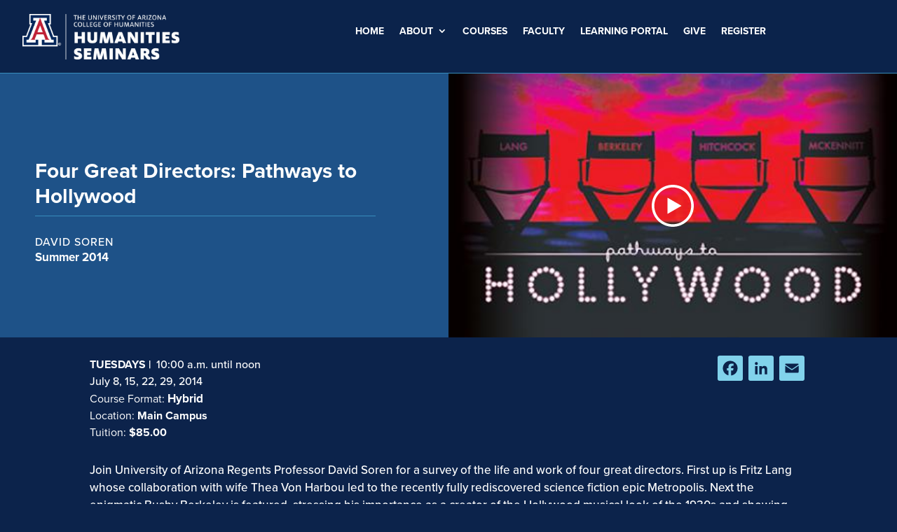

--- FILE ---
content_type: text/html; charset=UTF-8
request_url: https://hsp.arizona.edu/course/four-great-directors-pathways-to-hollywood-2/
body_size: 39361
content:
<!DOCTYPE html>
<html lang="en-US">
<head>
	<meta charset="UTF-8" />
<meta http-equiv="X-UA-Compatible" content="IE=edge"><script type="text/javascript">(window.NREUM||(NREUM={})).init={ajax:{deny_list:["bam.nr-data.net"]},feature_flags:["soft_nav"]};(window.NREUM||(NREUM={})).loader_config={licenseKey:"NRJS-bf98a6e7b863971f379",applicationID:"1068440112",browserID:"1120328287"};;/*! For license information please see nr-loader-rum-1.308.0.min.js.LICENSE.txt */
(()=>{var e,t,r={163:(e,t,r)=>{"use strict";r.d(t,{j:()=>E});var n=r(384),i=r(1741);var a=r(2555);r(860).K7.genericEvents;const s="experimental.resources",o="register",c=e=>{if(!e||"string"!=typeof e)return!1;try{document.createDocumentFragment().querySelector(e)}catch{return!1}return!0};var d=r(2614),u=r(944),l=r(8122);const f="[data-nr-mask]",g=e=>(0,l.a)(e,(()=>{const e={feature_flags:[],experimental:{allow_registered_children:!1,resources:!1},mask_selector:"*",block_selector:"[data-nr-block]",mask_input_options:{color:!1,date:!1,"datetime-local":!1,email:!1,month:!1,number:!1,range:!1,search:!1,tel:!1,text:!1,time:!1,url:!1,week:!1,textarea:!1,select:!1,password:!0}};return{ajax:{deny_list:void 0,block_internal:!0,enabled:!0,autoStart:!0},api:{get allow_registered_children(){return e.feature_flags.includes(o)||e.experimental.allow_registered_children},set allow_registered_children(t){e.experimental.allow_registered_children=t},duplicate_registered_data:!1},browser_consent_mode:{enabled:!1},distributed_tracing:{enabled:void 0,exclude_newrelic_header:void 0,cors_use_newrelic_header:void 0,cors_use_tracecontext_headers:void 0,allowed_origins:void 0},get feature_flags(){return e.feature_flags},set feature_flags(t){e.feature_flags=t},generic_events:{enabled:!0,autoStart:!0},harvest:{interval:30},jserrors:{enabled:!0,autoStart:!0},logging:{enabled:!0,autoStart:!0},metrics:{enabled:!0,autoStart:!0},obfuscate:void 0,page_action:{enabled:!0},page_view_event:{enabled:!0,autoStart:!0},page_view_timing:{enabled:!0,autoStart:!0},performance:{capture_marks:!1,capture_measures:!1,capture_detail:!0,resources:{get enabled(){return e.feature_flags.includes(s)||e.experimental.resources},set enabled(t){e.experimental.resources=t},asset_types:[],first_party_domains:[],ignore_newrelic:!0}},privacy:{cookies_enabled:!0},proxy:{assets:void 0,beacon:void 0},session:{expiresMs:d.wk,inactiveMs:d.BB},session_replay:{autoStart:!0,enabled:!1,preload:!1,sampling_rate:10,error_sampling_rate:100,collect_fonts:!1,inline_images:!1,fix_stylesheets:!0,mask_all_inputs:!0,get mask_text_selector(){return e.mask_selector},set mask_text_selector(t){c(t)?e.mask_selector="".concat(t,",").concat(f):""===t||null===t?e.mask_selector=f:(0,u.R)(5,t)},get block_class(){return"nr-block"},get ignore_class(){return"nr-ignore"},get mask_text_class(){return"nr-mask"},get block_selector(){return e.block_selector},set block_selector(t){c(t)?e.block_selector+=",".concat(t):""!==t&&(0,u.R)(6,t)},get mask_input_options(){return e.mask_input_options},set mask_input_options(t){t&&"object"==typeof t?e.mask_input_options={...t,password:!0}:(0,u.R)(7,t)}},session_trace:{enabled:!0,autoStart:!0},soft_navigations:{enabled:!0,autoStart:!0},spa:{enabled:!0,autoStart:!0},ssl:void 0,user_actions:{enabled:!0,elementAttributes:["id","className","tagName","type"]}}})());var p=r(6154),m=r(9324);let h=0;const v={buildEnv:m.F3,distMethod:m.Xs,version:m.xv,originTime:p.WN},b={consented:!1},y={appMetadata:{},get consented(){return this.session?.state?.consent||b.consented},set consented(e){b.consented=e},customTransaction:void 0,denyList:void 0,disabled:!1,harvester:void 0,isolatedBacklog:!1,isRecording:!1,loaderType:void 0,maxBytes:3e4,obfuscator:void 0,onerror:void 0,ptid:void 0,releaseIds:{},session:void 0,timeKeeper:void 0,registeredEntities:[],jsAttributesMetadata:{bytes:0},get harvestCount(){return++h}},_=e=>{const t=(0,l.a)(e,y),r=Object.keys(v).reduce((e,t)=>(e[t]={value:v[t],writable:!1,configurable:!0,enumerable:!0},e),{});return Object.defineProperties(t,r)};var w=r(5701);const x=e=>{const t=e.startsWith("http");e+="/",r.p=t?e:"https://"+e};var R=r(7836),k=r(3241);const A={accountID:void 0,trustKey:void 0,agentID:void 0,licenseKey:void 0,applicationID:void 0,xpid:void 0},S=e=>(0,l.a)(e,A),T=new Set;function E(e,t={},r,s){let{init:o,info:c,loader_config:d,runtime:u={},exposed:l=!0}=t;if(!c){const e=(0,n.pV)();o=e.init,c=e.info,d=e.loader_config}e.init=g(o||{}),e.loader_config=S(d||{}),c.jsAttributes??={},p.bv&&(c.jsAttributes.isWorker=!0),e.info=(0,a.D)(c);const f=e.init,m=[c.beacon,c.errorBeacon];T.has(e.agentIdentifier)||(f.proxy.assets&&(x(f.proxy.assets),m.push(f.proxy.assets)),f.proxy.beacon&&m.push(f.proxy.beacon),e.beacons=[...m],function(e){const t=(0,n.pV)();Object.getOwnPropertyNames(i.W.prototype).forEach(r=>{const n=i.W.prototype[r];if("function"!=typeof n||"constructor"===n)return;let a=t[r];e[r]&&!1!==e.exposed&&"micro-agent"!==e.runtime?.loaderType&&(t[r]=(...t)=>{const n=e[r](...t);return a?a(...t):n})})}(e),(0,n.US)("activatedFeatures",w.B)),u.denyList=[...f.ajax.deny_list||[],...f.ajax.block_internal?m:[]],u.ptid=e.agentIdentifier,u.loaderType=r,e.runtime=_(u),T.has(e.agentIdentifier)||(e.ee=R.ee.get(e.agentIdentifier),e.exposed=l,(0,k.W)({agentIdentifier:e.agentIdentifier,drained:!!w.B?.[e.agentIdentifier],type:"lifecycle",name:"initialize",feature:void 0,data:e.config})),T.add(e.agentIdentifier)}},384:(e,t,r)=>{"use strict";r.d(t,{NT:()=>s,US:()=>u,Zm:()=>o,bQ:()=>d,dV:()=>c,pV:()=>l});var n=r(6154),i=r(1863),a=r(1910);const s={beacon:"bam.nr-data.net",errorBeacon:"bam.nr-data.net"};function o(){return n.gm.NREUM||(n.gm.NREUM={}),void 0===n.gm.newrelic&&(n.gm.newrelic=n.gm.NREUM),n.gm.NREUM}function c(){let e=o();return e.o||(e.o={ST:n.gm.setTimeout,SI:n.gm.setImmediate||n.gm.setInterval,CT:n.gm.clearTimeout,XHR:n.gm.XMLHttpRequest,REQ:n.gm.Request,EV:n.gm.Event,PR:n.gm.Promise,MO:n.gm.MutationObserver,FETCH:n.gm.fetch,WS:n.gm.WebSocket},(0,a.i)(...Object.values(e.o))),e}function d(e,t){let r=o();r.initializedAgents??={},t.initializedAt={ms:(0,i.t)(),date:new Date},r.initializedAgents[e]=t}function u(e,t){o()[e]=t}function l(){return function(){let e=o();const t=e.info||{};e.info={beacon:s.beacon,errorBeacon:s.errorBeacon,...t}}(),function(){let e=o();const t=e.init||{};e.init={...t}}(),c(),function(){let e=o();const t=e.loader_config||{};e.loader_config={...t}}(),o()}},782:(e,t,r)=>{"use strict";r.d(t,{T:()=>n});const n=r(860).K7.pageViewTiming},860:(e,t,r)=>{"use strict";r.d(t,{$J:()=>u,K7:()=>c,P3:()=>d,XX:()=>i,Yy:()=>o,df:()=>a,qY:()=>n,v4:()=>s});const n="events",i="jserrors",a="browser/blobs",s="rum",o="browser/logs",c={ajax:"ajax",genericEvents:"generic_events",jserrors:i,logging:"logging",metrics:"metrics",pageAction:"page_action",pageViewEvent:"page_view_event",pageViewTiming:"page_view_timing",sessionReplay:"session_replay",sessionTrace:"session_trace",softNav:"soft_navigations",spa:"spa"},d={[c.pageViewEvent]:1,[c.pageViewTiming]:2,[c.metrics]:3,[c.jserrors]:4,[c.spa]:5,[c.ajax]:6,[c.sessionTrace]:7,[c.softNav]:8,[c.sessionReplay]:9,[c.logging]:10,[c.genericEvents]:11},u={[c.pageViewEvent]:s,[c.pageViewTiming]:n,[c.ajax]:n,[c.spa]:n,[c.softNav]:n,[c.metrics]:i,[c.jserrors]:i,[c.sessionTrace]:a,[c.sessionReplay]:a,[c.logging]:o,[c.genericEvents]:"ins"}},944:(e,t,r)=>{"use strict";r.d(t,{R:()=>i});var n=r(3241);function i(e,t){"function"==typeof console.debug&&(console.debug("New Relic Warning: https://github.com/newrelic/newrelic-browser-agent/blob/main/docs/warning-codes.md#".concat(e),t),(0,n.W)({agentIdentifier:null,drained:null,type:"data",name:"warn",feature:"warn",data:{code:e,secondary:t}}))}},1687:(e,t,r)=>{"use strict";r.d(t,{Ak:()=>d,Ze:()=>f,x3:()=>u});var n=r(3241),i=r(7836),a=r(3606),s=r(860),o=r(2646);const c={};function d(e,t){const r={staged:!1,priority:s.P3[t]||0};l(e),c[e].get(t)||c[e].set(t,r)}function u(e,t){e&&c[e]&&(c[e].get(t)&&c[e].delete(t),p(e,t,!1),c[e].size&&g(e))}function l(e){if(!e)throw new Error("agentIdentifier required");c[e]||(c[e]=new Map)}function f(e="",t="feature",r=!1){if(l(e),!e||!c[e].get(t)||r)return p(e,t);c[e].get(t).staged=!0,g(e)}function g(e){const t=Array.from(c[e]);t.every(([e,t])=>t.staged)&&(t.sort((e,t)=>e[1].priority-t[1].priority),t.forEach(([t])=>{c[e].delete(t),p(e,t)}))}function p(e,t,r=!0){const s=e?i.ee.get(e):i.ee,c=a.i.handlers;if(!s.aborted&&s.backlog&&c){if((0,n.W)({agentIdentifier:e,type:"lifecycle",name:"drain",feature:t}),r){const e=s.backlog[t],r=c[t];if(r){for(let t=0;e&&t<e.length;++t)m(e[t],r);Object.entries(r).forEach(([e,t])=>{Object.values(t||{}).forEach(t=>{t[0]?.on&&t[0]?.context()instanceof o.y&&t[0].on(e,t[1])})})}}s.isolatedBacklog||delete c[t],s.backlog[t]=null,s.emit("drain-"+t,[])}}function m(e,t){var r=e[1];Object.values(t[r]||{}).forEach(t=>{var r=e[0];if(t[0]===r){var n=t[1],i=e[3],a=e[2];n.apply(i,a)}})}},1738:(e,t,r)=>{"use strict";r.d(t,{U:()=>g,Y:()=>f});var n=r(3241),i=r(9908),a=r(1863),s=r(944),o=r(5701),c=r(3969),d=r(8362),u=r(860),l=r(4261);function f(e,t,r,a){const f=a||r;!f||f[e]&&f[e]!==d.d.prototype[e]||(f[e]=function(){(0,i.p)(c.xV,["API/"+e+"/called"],void 0,u.K7.metrics,r.ee),(0,n.W)({agentIdentifier:r.agentIdentifier,drained:!!o.B?.[r.agentIdentifier],type:"data",name:"api",feature:l.Pl+e,data:{}});try{return t.apply(this,arguments)}catch(e){(0,s.R)(23,e)}})}function g(e,t,r,n,s){const o=e.info;null===r?delete o.jsAttributes[t]:o.jsAttributes[t]=r,(s||null===r)&&(0,i.p)(l.Pl+n,[(0,a.t)(),t,r],void 0,"session",e.ee)}},1741:(e,t,r)=>{"use strict";r.d(t,{W:()=>a});var n=r(944),i=r(4261);class a{#e(e,...t){if(this[e]!==a.prototype[e])return this[e](...t);(0,n.R)(35,e)}addPageAction(e,t){return this.#e(i.hG,e,t)}register(e){return this.#e(i.eY,e)}recordCustomEvent(e,t){return this.#e(i.fF,e,t)}setPageViewName(e,t){return this.#e(i.Fw,e,t)}setCustomAttribute(e,t,r){return this.#e(i.cD,e,t,r)}noticeError(e,t){return this.#e(i.o5,e,t)}setUserId(e,t=!1){return this.#e(i.Dl,e,t)}setApplicationVersion(e){return this.#e(i.nb,e)}setErrorHandler(e){return this.#e(i.bt,e)}addRelease(e,t){return this.#e(i.k6,e,t)}log(e,t){return this.#e(i.$9,e,t)}start(){return this.#e(i.d3)}finished(e){return this.#e(i.BL,e)}recordReplay(){return this.#e(i.CH)}pauseReplay(){return this.#e(i.Tb)}addToTrace(e){return this.#e(i.U2,e)}setCurrentRouteName(e){return this.#e(i.PA,e)}interaction(e){return this.#e(i.dT,e)}wrapLogger(e,t,r){return this.#e(i.Wb,e,t,r)}measure(e,t){return this.#e(i.V1,e,t)}consent(e){return this.#e(i.Pv,e)}}},1863:(e,t,r)=>{"use strict";function n(){return Math.floor(performance.now())}r.d(t,{t:()=>n})},1910:(e,t,r)=>{"use strict";r.d(t,{i:()=>a});var n=r(944);const i=new Map;function a(...e){return e.every(e=>{if(i.has(e))return i.get(e);const t="function"==typeof e?e.toString():"",r=t.includes("[native code]"),a=t.includes("nrWrapper");return r||a||(0,n.R)(64,e?.name||t),i.set(e,r),r})}},2555:(e,t,r)=>{"use strict";r.d(t,{D:()=>o,f:()=>s});var n=r(384),i=r(8122);const a={beacon:n.NT.beacon,errorBeacon:n.NT.errorBeacon,licenseKey:void 0,applicationID:void 0,sa:void 0,queueTime:void 0,applicationTime:void 0,ttGuid:void 0,user:void 0,account:void 0,product:void 0,extra:void 0,jsAttributes:{},userAttributes:void 0,atts:void 0,transactionName:void 0,tNamePlain:void 0};function s(e){try{return!!e.licenseKey&&!!e.errorBeacon&&!!e.applicationID}catch(e){return!1}}const o=e=>(0,i.a)(e,a)},2614:(e,t,r)=>{"use strict";r.d(t,{BB:()=>s,H3:()=>n,g:()=>d,iL:()=>c,tS:()=>o,uh:()=>i,wk:()=>a});const n="NRBA",i="SESSION",a=144e5,s=18e5,o={STARTED:"session-started",PAUSE:"session-pause",RESET:"session-reset",RESUME:"session-resume",UPDATE:"session-update"},c={SAME_TAB:"same-tab",CROSS_TAB:"cross-tab"},d={OFF:0,FULL:1,ERROR:2}},2646:(e,t,r)=>{"use strict";r.d(t,{y:()=>n});class n{constructor(e){this.contextId=e}}},2843:(e,t,r)=>{"use strict";r.d(t,{G:()=>a,u:()=>i});var n=r(3878);function i(e,t=!1,r,i){(0,n.DD)("visibilitychange",function(){if(t)return void("hidden"===document.visibilityState&&e());e(document.visibilityState)},r,i)}function a(e,t,r){(0,n.sp)("pagehide",e,t,r)}},3241:(e,t,r)=>{"use strict";r.d(t,{W:()=>a});var n=r(6154);const i="newrelic";function a(e={}){try{n.gm.dispatchEvent(new CustomEvent(i,{detail:e}))}catch(e){}}},3606:(e,t,r)=>{"use strict";r.d(t,{i:()=>a});var n=r(9908);a.on=s;var i=a.handlers={};function a(e,t,r,a){s(a||n.d,i,e,t,r)}function s(e,t,r,i,a){a||(a="feature"),e||(e=n.d);var s=t[a]=t[a]||{};(s[r]=s[r]||[]).push([e,i])}},3878:(e,t,r)=>{"use strict";function n(e,t){return{capture:e,passive:!1,signal:t}}function i(e,t,r=!1,i){window.addEventListener(e,t,n(r,i))}function a(e,t,r=!1,i){document.addEventListener(e,t,n(r,i))}r.d(t,{DD:()=>a,jT:()=>n,sp:()=>i})},3969:(e,t,r)=>{"use strict";r.d(t,{TZ:()=>n,XG:()=>o,rs:()=>i,xV:()=>s,z_:()=>a});const n=r(860).K7.metrics,i="sm",a="cm",s="storeSupportabilityMetrics",o="storeEventMetrics"},4234:(e,t,r)=>{"use strict";r.d(t,{W:()=>a});var n=r(7836),i=r(1687);class a{constructor(e,t){this.agentIdentifier=e,this.ee=n.ee.get(e),this.featureName=t,this.blocked=!1}deregisterDrain(){(0,i.x3)(this.agentIdentifier,this.featureName)}}},4261:(e,t,r)=>{"use strict";r.d(t,{$9:()=>d,BL:()=>o,CH:()=>g,Dl:()=>_,Fw:()=>y,PA:()=>h,Pl:()=>n,Pv:()=>k,Tb:()=>l,U2:()=>a,V1:()=>R,Wb:()=>x,bt:()=>b,cD:()=>v,d3:()=>w,dT:()=>c,eY:()=>p,fF:()=>f,hG:()=>i,k6:()=>s,nb:()=>m,o5:()=>u});const n="api-",i="addPageAction",a="addToTrace",s="addRelease",o="finished",c="interaction",d="log",u="noticeError",l="pauseReplay",f="recordCustomEvent",g="recordReplay",p="register",m="setApplicationVersion",h="setCurrentRouteName",v="setCustomAttribute",b="setErrorHandler",y="setPageViewName",_="setUserId",w="start",x="wrapLogger",R="measure",k="consent"},5289:(e,t,r)=>{"use strict";r.d(t,{GG:()=>s,Qr:()=>c,sB:()=>o});var n=r(3878),i=r(6389);function a(){return"undefined"==typeof document||"complete"===document.readyState}function s(e,t){if(a())return e();const r=(0,i.J)(e),s=setInterval(()=>{a()&&(clearInterval(s),r())},500);(0,n.sp)("load",r,t)}function o(e){if(a())return e();(0,n.DD)("DOMContentLoaded",e)}function c(e){if(a())return e();(0,n.sp)("popstate",e)}},5607:(e,t,r)=>{"use strict";r.d(t,{W:()=>n});const n=(0,r(9566).bz)()},5701:(e,t,r)=>{"use strict";r.d(t,{B:()=>a,t:()=>s});var n=r(3241);const i=new Set,a={};function s(e,t){const r=t.agentIdentifier;a[r]??={},e&&"object"==typeof e&&(i.has(r)||(t.ee.emit("rumresp",[e]),a[r]=e,i.add(r),(0,n.W)({agentIdentifier:r,loaded:!0,drained:!0,type:"lifecycle",name:"load",feature:void 0,data:e})))}},6154:(e,t,r)=>{"use strict";r.d(t,{OF:()=>c,RI:()=>i,WN:()=>u,bv:()=>a,eN:()=>l,gm:()=>s,mw:()=>o,sb:()=>d});var n=r(1863);const i="undefined"!=typeof window&&!!window.document,a="undefined"!=typeof WorkerGlobalScope&&("undefined"!=typeof self&&self instanceof WorkerGlobalScope&&self.navigator instanceof WorkerNavigator||"undefined"!=typeof globalThis&&globalThis instanceof WorkerGlobalScope&&globalThis.navigator instanceof WorkerNavigator),s=i?window:"undefined"!=typeof WorkerGlobalScope&&("undefined"!=typeof self&&self instanceof WorkerGlobalScope&&self||"undefined"!=typeof globalThis&&globalThis instanceof WorkerGlobalScope&&globalThis),o=Boolean("hidden"===s?.document?.visibilityState),c=/iPad|iPhone|iPod/.test(s.navigator?.userAgent),d=c&&"undefined"==typeof SharedWorker,u=((()=>{const e=s.navigator?.userAgent?.match(/Firefox[/\s](\d+\.\d+)/);Array.isArray(e)&&e.length>=2&&e[1]})(),Date.now()-(0,n.t)()),l=()=>"undefined"!=typeof PerformanceNavigationTiming&&s?.performance?.getEntriesByType("navigation")?.[0]?.responseStart},6389:(e,t,r)=>{"use strict";function n(e,t=500,r={}){const n=r?.leading||!1;let i;return(...r)=>{n&&void 0===i&&(e.apply(this,r),i=setTimeout(()=>{i=clearTimeout(i)},t)),n||(clearTimeout(i),i=setTimeout(()=>{e.apply(this,r)},t))}}function i(e){let t=!1;return(...r)=>{t||(t=!0,e.apply(this,r))}}r.d(t,{J:()=>i,s:()=>n})},6630:(e,t,r)=>{"use strict";r.d(t,{T:()=>n});const n=r(860).K7.pageViewEvent},7699:(e,t,r)=>{"use strict";r.d(t,{It:()=>a,KC:()=>o,No:()=>i,qh:()=>s});var n=r(860);const i=16e3,a=1e6,s="SESSION_ERROR",o={[n.K7.logging]:!0,[n.K7.genericEvents]:!1,[n.K7.jserrors]:!1,[n.K7.ajax]:!1}},7836:(e,t,r)=>{"use strict";r.d(t,{P:()=>o,ee:()=>c});var n=r(384),i=r(8990),a=r(2646),s=r(5607);const o="nr@context:".concat(s.W),c=function e(t,r){var n={},s={},u={},l=!1;try{l=16===r.length&&d.initializedAgents?.[r]?.runtime.isolatedBacklog}catch(e){}var f={on:p,addEventListener:p,removeEventListener:function(e,t){var r=n[e];if(!r)return;for(var i=0;i<r.length;i++)r[i]===t&&r.splice(i,1)},emit:function(e,r,n,i,a){!1!==a&&(a=!0);if(c.aborted&&!i)return;t&&a&&t.emit(e,r,n);var o=g(n);m(e).forEach(e=>{e.apply(o,r)});var d=v()[s[e]];d&&d.push([f,e,r,o]);return o},get:h,listeners:m,context:g,buffer:function(e,t){const r=v();if(t=t||"feature",f.aborted)return;Object.entries(e||{}).forEach(([e,n])=>{s[n]=t,t in r||(r[t]=[])})},abort:function(){f._aborted=!0,Object.keys(f.backlog).forEach(e=>{delete f.backlog[e]})},isBuffering:function(e){return!!v()[s[e]]},debugId:r,backlog:l?{}:t&&"object"==typeof t.backlog?t.backlog:{},isolatedBacklog:l};return Object.defineProperty(f,"aborted",{get:()=>{let e=f._aborted||!1;return e||(t&&(e=t.aborted),e)}}),f;function g(e){return e&&e instanceof a.y?e:e?(0,i.I)(e,o,()=>new a.y(o)):new a.y(o)}function p(e,t){n[e]=m(e).concat(t)}function m(e){return n[e]||[]}function h(t){return u[t]=u[t]||e(f,t)}function v(){return f.backlog}}(void 0,"globalEE"),d=(0,n.Zm)();d.ee||(d.ee=c)},8122:(e,t,r)=>{"use strict";r.d(t,{a:()=>i});var n=r(944);function i(e,t){try{if(!e||"object"!=typeof e)return(0,n.R)(3);if(!t||"object"!=typeof t)return(0,n.R)(4);const r=Object.create(Object.getPrototypeOf(t),Object.getOwnPropertyDescriptors(t)),a=0===Object.keys(r).length?e:r;for(let s in a)if(void 0!==e[s])try{if(null===e[s]){r[s]=null;continue}Array.isArray(e[s])&&Array.isArray(t[s])?r[s]=Array.from(new Set([...e[s],...t[s]])):"object"==typeof e[s]&&"object"==typeof t[s]?r[s]=i(e[s],t[s]):r[s]=e[s]}catch(e){r[s]||(0,n.R)(1,e)}return r}catch(e){(0,n.R)(2,e)}}},8362:(e,t,r)=>{"use strict";r.d(t,{d:()=>a});var n=r(9566),i=r(1741);class a extends i.W{agentIdentifier=(0,n.LA)(16)}},8374:(e,t,r)=>{r.nc=(()=>{try{return document?.currentScript?.nonce}catch(e){}return""})()},8990:(e,t,r)=>{"use strict";r.d(t,{I:()=>i});var n=Object.prototype.hasOwnProperty;function i(e,t,r){if(n.call(e,t))return e[t];var i=r();if(Object.defineProperty&&Object.keys)try{return Object.defineProperty(e,t,{value:i,writable:!0,enumerable:!1}),i}catch(e){}return e[t]=i,i}},9324:(e,t,r)=>{"use strict";r.d(t,{F3:()=>i,Xs:()=>a,xv:()=>n});const n="1.308.0",i="PROD",a="CDN"},9566:(e,t,r)=>{"use strict";r.d(t,{LA:()=>o,bz:()=>s});var n=r(6154);const i="xxxxxxxx-xxxx-4xxx-yxxx-xxxxxxxxxxxx";function a(e,t){return e?15&e[t]:16*Math.random()|0}function s(){const e=n.gm?.crypto||n.gm?.msCrypto;let t,r=0;return e&&e.getRandomValues&&(t=e.getRandomValues(new Uint8Array(30))),i.split("").map(e=>"x"===e?a(t,r++).toString(16):"y"===e?(3&a()|8).toString(16):e).join("")}function o(e){const t=n.gm?.crypto||n.gm?.msCrypto;let r,i=0;t&&t.getRandomValues&&(r=t.getRandomValues(new Uint8Array(e)));const s=[];for(var o=0;o<e;o++)s.push(a(r,i++).toString(16));return s.join("")}},9908:(e,t,r)=>{"use strict";r.d(t,{d:()=>n,p:()=>i});var n=r(7836).ee.get("handle");function i(e,t,r,i,a){a?(a.buffer([e],i),a.emit(e,t,r)):(n.buffer([e],i),n.emit(e,t,r))}}},n={};function i(e){var t=n[e];if(void 0!==t)return t.exports;var a=n[e]={exports:{}};return r[e](a,a.exports,i),a.exports}i.m=r,i.d=(e,t)=>{for(var r in t)i.o(t,r)&&!i.o(e,r)&&Object.defineProperty(e,r,{enumerable:!0,get:t[r]})},i.f={},i.e=e=>Promise.all(Object.keys(i.f).reduce((t,r)=>(i.f[r](e,t),t),[])),i.u=e=>"nr-rum-1.308.0.min.js",i.o=(e,t)=>Object.prototype.hasOwnProperty.call(e,t),e={},t="NRBA-1.308.0.PROD:",i.l=(r,n,a,s)=>{if(e[r])e[r].push(n);else{var o,c;if(void 0!==a)for(var d=document.getElementsByTagName("script"),u=0;u<d.length;u++){var l=d[u];if(l.getAttribute("src")==r||l.getAttribute("data-webpack")==t+a){o=l;break}}if(!o){c=!0;var f={296:"sha512-+MIMDsOcckGXa1EdWHqFNv7P+JUkd5kQwCBr3KE6uCvnsBNUrdSt4a/3/L4j4TxtnaMNjHpza2/erNQbpacJQA=="};(o=document.createElement("script")).charset="utf-8",i.nc&&o.setAttribute("nonce",i.nc),o.setAttribute("data-webpack",t+a),o.src=r,0!==o.src.indexOf(window.location.origin+"/")&&(o.crossOrigin="anonymous"),f[s]&&(o.integrity=f[s])}e[r]=[n];var g=(t,n)=>{o.onerror=o.onload=null,clearTimeout(p);var i=e[r];if(delete e[r],o.parentNode&&o.parentNode.removeChild(o),i&&i.forEach(e=>e(n)),t)return t(n)},p=setTimeout(g.bind(null,void 0,{type:"timeout",target:o}),12e4);o.onerror=g.bind(null,o.onerror),o.onload=g.bind(null,o.onload),c&&document.head.appendChild(o)}},i.r=e=>{"undefined"!=typeof Symbol&&Symbol.toStringTag&&Object.defineProperty(e,Symbol.toStringTag,{value:"Module"}),Object.defineProperty(e,"__esModule",{value:!0})},i.p="https://js-agent.newrelic.com/",(()=>{var e={374:0,840:0};i.f.j=(t,r)=>{var n=i.o(e,t)?e[t]:void 0;if(0!==n)if(n)r.push(n[2]);else{var a=new Promise((r,i)=>n=e[t]=[r,i]);r.push(n[2]=a);var s=i.p+i.u(t),o=new Error;i.l(s,r=>{if(i.o(e,t)&&(0!==(n=e[t])&&(e[t]=void 0),n)){var a=r&&("load"===r.type?"missing":r.type),s=r&&r.target&&r.target.src;o.message="Loading chunk "+t+" failed: ("+a+": "+s+")",o.name="ChunkLoadError",o.type=a,o.request=s,n[1](o)}},"chunk-"+t,t)}};var t=(t,r)=>{var n,a,[s,o,c]=r,d=0;if(s.some(t=>0!==e[t])){for(n in o)i.o(o,n)&&(i.m[n]=o[n]);if(c)c(i)}for(t&&t(r);d<s.length;d++)a=s[d],i.o(e,a)&&e[a]&&e[a][0](),e[a]=0},r=self["webpackChunk:NRBA-1.308.0.PROD"]=self["webpackChunk:NRBA-1.308.0.PROD"]||[];r.forEach(t.bind(null,0)),r.push=t.bind(null,r.push.bind(r))})(),(()=>{"use strict";i(8374);var e=i(8362),t=i(860);const r=Object.values(t.K7);var n=i(163);var a=i(9908),s=i(1863),o=i(4261),c=i(1738);var d=i(1687),u=i(4234),l=i(5289),f=i(6154),g=i(944),p=i(384);const m=e=>f.RI&&!0===e?.privacy.cookies_enabled;function h(e){return!!(0,p.dV)().o.MO&&m(e)&&!0===e?.session_trace.enabled}var v=i(6389),b=i(7699);class y extends u.W{constructor(e,t){super(e.agentIdentifier,t),this.agentRef=e,this.abortHandler=void 0,this.featAggregate=void 0,this.loadedSuccessfully=void 0,this.onAggregateImported=new Promise(e=>{this.loadedSuccessfully=e}),this.deferred=Promise.resolve(),!1===e.init[this.featureName].autoStart?this.deferred=new Promise((t,r)=>{this.ee.on("manual-start-all",(0,v.J)(()=>{(0,d.Ak)(e.agentIdentifier,this.featureName),t()}))}):(0,d.Ak)(e.agentIdentifier,t)}importAggregator(e,t,r={}){if(this.featAggregate)return;const n=async()=>{let n;await this.deferred;try{if(m(e.init)){const{setupAgentSession:t}=await i.e(296).then(i.bind(i,3305));n=t(e)}}catch(e){(0,g.R)(20,e),this.ee.emit("internal-error",[e]),(0,a.p)(b.qh,[e],void 0,this.featureName,this.ee)}try{if(!this.#t(this.featureName,n,e.init))return(0,d.Ze)(this.agentIdentifier,this.featureName),void this.loadedSuccessfully(!1);const{Aggregate:i}=await t();this.featAggregate=new i(e,r),e.runtime.harvester.initializedAggregates.push(this.featAggregate),this.loadedSuccessfully(!0)}catch(e){(0,g.R)(34,e),this.abortHandler?.(),(0,d.Ze)(this.agentIdentifier,this.featureName,!0),this.loadedSuccessfully(!1),this.ee&&this.ee.abort()}};f.RI?(0,l.GG)(()=>n(),!0):n()}#t(e,r,n){if(this.blocked)return!1;switch(e){case t.K7.sessionReplay:return h(n)&&!!r;case t.K7.sessionTrace:return!!r;default:return!0}}}var _=i(6630),w=i(2614),x=i(3241);class R extends y{static featureName=_.T;constructor(e){var t;super(e,_.T),this.setupInspectionEvents(e.agentIdentifier),t=e,(0,c.Y)(o.Fw,function(e,r){"string"==typeof e&&("/"!==e.charAt(0)&&(e="/"+e),t.runtime.customTransaction=(r||"http://custom.transaction")+e,(0,a.p)(o.Pl+o.Fw,[(0,s.t)()],void 0,void 0,t.ee))},t),this.importAggregator(e,()=>i.e(296).then(i.bind(i,3943)))}setupInspectionEvents(e){const t=(t,r)=>{t&&(0,x.W)({agentIdentifier:e,timeStamp:t.timeStamp,loaded:"complete"===t.target.readyState,type:"window",name:r,data:t.target.location+""})};(0,l.sB)(e=>{t(e,"DOMContentLoaded")}),(0,l.GG)(e=>{t(e,"load")}),(0,l.Qr)(e=>{t(e,"navigate")}),this.ee.on(w.tS.UPDATE,(t,r)=>{(0,x.W)({agentIdentifier:e,type:"lifecycle",name:"session",data:r})})}}class k extends e.d{constructor(e){var t;(super(),f.gm)?(this.features={},(0,p.bQ)(this.agentIdentifier,this),this.desiredFeatures=new Set(e.features||[]),this.desiredFeatures.add(R),(0,n.j)(this,e,e.loaderType||"agent"),t=this,(0,c.Y)(o.cD,function(e,r,n=!1){if("string"==typeof e){if(["string","number","boolean"].includes(typeof r)||null===r)return(0,c.U)(t,e,r,o.cD,n);(0,g.R)(40,typeof r)}else(0,g.R)(39,typeof e)},t),function(e){(0,c.Y)(o.Dl,function(t,r=!1){if("string"!=typeof t&&null!==t)return void(0,g.R)(41,typeof t);const n=e.info.jsAttributes["enduser.id"];r&&null!=n&&n!==t?(0,a.p)(o.Pl+"setUserIdAndResetSession",[t],void 0,"session",e.ee):(0,c.U)(e,"enduser.id",t,o.Dl,!0)},e)}(this),function(e){(0,c.Y)(o.nb,function(t){if("string"==typeof t||null===t)return(0,c.U)(e,"application.version",t,o.nb,!1);(0,g.R)(42,typeof t)},e)}(this),function(e){(0,c.Y)(o.d3,function(){e.ee.emit("manual-start-all")},e)}(this),function(e){(0,c.Y)(o.Pv,function(t=!0){if("boolean"==typeof t){if((0,a.p)(o.Pl+o.Pv,[t],void 0,"session",e.ee),e.runtime.consented=t,t){const t=e.features.page_view_event;t.onAggregateImported.then(e=>{const r=t.featAggregate;e&&!r.sentRum&&r.sendRum()})}}else(0,g.R)(65,typeof t)},e)}(this),this.run()):(0,g.R)(21)}get config(){return{info:this.info,init:this.init,loader_config:this.loader_config,runtime:this.runtime}}get api(){return this}run(){try{const e=function(e){const t={};return r.forEach(r=>{t[r]=!!e[r]?.enabled}),t}(this.init),n=[...this.desiredFeatures];n.sort((e,r)=>t.P3[e.featureName]-t.P3[r.featureName]),n.forEach(r=>{if(!e[r.featureName]&&r.featureName!==t.K7.pageViewEvent)return;if(r.featureName===t.K7.spa)return void(0,g.R)(67);const n=function(e){switch(e){case t.K7.ajax:return[t.K7.jserrors];case t.K7.sessionTrace:return[t.K7.ajax,t.K7.pageViewEvent];case t.K7.sessionReplay:return[t.K7.sessionTrace];case t.K7.pageViewTiming:return[t.K7.pageViewEvent];default:return[]}}(r.featureName).filter(e=>!(e in this.features));n.length>0&&(0,g.R)(36,{targetFeature:r.featureName,missingDependencies:n}),this.features[r.featureName]=new r(this)})}catch(e){(0,g.R)(22,e);for(const e in this.features)this.features[e].abortHandler?.();const t=(0,p.Zm)();delete t.initializedAgents[this.agentIdentifier]?.features,delete this.sharedAggregator;return t.ee.get(this.agentIdentifier).abort(),!1}}}var A=i(2843),S=i(782);class T extends y{static featureName=S.T;constructor(e){super(e,S.T),f.RI&&((0,A.u)(()=>(0,a.p)("docHidden",[(0,s.t)()],void 0,S.T,this.ee),!0),(0,A.G)(()=>(0,a.p)("winPagehide",[(0,s.t)()],void 0,S.T,this.ee)),this.importAggregator(e,()=>i.e(296).then(i.bind(i,2117))))}}var E=i(3969);class I extends y{static featureName=E.TZ;constructor(e){super(e,E.TZ),f.RI&&document.addEventListener("securitypolicyviolation",e=>{(0,a.p)(E.xV,["Generic/CSPViolation/Detected"],void 0,this.featureName,this.ee)}),this.importAggregator(e,()=>i.e(296).then(i.bind(i,9623)))}}new k({features:[R,T,I],loaderType:"lite"})})()})();</script>
	<link rel="pingback" href="https://hsp.arizona.edu/xmlrpc.php" />

	<script type="text/javascript">
		document.documentElement.className = 'js';
	</script>
	
	<meta name='robots' content='index, follow, max-image-preview:large, max-snippet:-1, max-video-preview:-1' />

	<!-- This site is optimized with the Yoast SEO plugin v26.7 - https://yoast.com/wordpress/plugins/seo/ -->
	<title>Four Great Directors: Pathways to Hollywood - Humanities Seminar Program</title>
	<link rel="canonical" href="https://hsp.arizona.edu/course/four-great-directors-pathways-to-hollywood-2/" />
	<meta property="og:locale" content="en_US" />
	<meta property="og:type" content="article" />
	<meta property="og:title" content="Four Great Directors: Pathways to Hollywood - Humanities Seminar Program" />
	<meta property="og:description" content="Join University of Arizona Regents Professor David Soren for a survey of the life and work of four great directors. First up is Fritz Lang whose collaboration with wife Thea Von Harbou led to the recently fully rediscovered science fiction epic Metropolis. Next the enigmatic Busby Berkeley is featured, stressing his importance as a creator [&hellip;]" />
	<meta property="og:site_name" content="Humanities Seminar Program" />
	<meta property="og:image" content="https://hsp.arizona.edu/wp-content/uploads/sites/13/2024/04/FourDirectorsWEB_2_0.jpg" />
	<meta property="og:image:width" content="450" />
	<meta property="og:image:height" content="265" />
	<meta property="og:image:type" content="image/jpeg" />
	<script type="application/ld+json" class="yoast-schema-graph">{"@context":"https://schema.org","@graph":[{"@type":"WebPage","@id":"https://hsp.arizona.edu/course/four-great-directors-pathways-to-hollywood-2/","url":"https://hsp.arizona.edu/course/four-great-directors-pathways-to-hollywood-2/","name":"Four Great Directors: Pathways to Hollywood - Humanities Seminar Program","isPartOf":{"@id":"https://hsp.arizona.edu/#website"},"primaryImageOfPage":{"@id":"https://hsp.arizona.edu/course/four-great-directors-pathways-to-hollywood-2/#primaryimage"},"image":{"@id":"https://hsp.arizona.edu/course/four-great-directors-pathways-to-hollywood-2/#primaryimage"},"thumbnailUrl":"https://hsp.arizona.edu/wp-content/uploads/sites/13/2024/04/FourDirectorsWEB_2_0.jpg","datePublished":"2024-04-04T22:29:23+00:00","breadcrumb":{"@id":"https://hsp.arizona.edu/course/four-great-directors-pathways-to-hollywood-2/#breadcrumb"},"inLanguage":"en-US","potentialAction":[{"@type":"ReadAction","target":["https://hsp.arizona.edu/course/four-great-directors-pathways-to-hollywood-2/"]}]},{"@type":"ImageObject","inLanguage":"en-US","@id":"https://hsp.arizona.edu/course/four-great-directors-pathways-to-hollywood-2/#primaryimage","url":"https://hsp.arizona.edu/wp-content/uploads/sites/13/2024/04/FourDirectorsWEB_2_0.jpg","contentUrl":"https://hsp.arizona.edu/wp-content/uploads/sites/13/2024/04/FourDirectorsWEB_2_0.jpg","width":450,"height":265},{"@type":"BreadcrumbList","@id":"https://hsp.arizona.edu/course/four-great-directors-pathways-to-hollywood-2/#breadcrumb","itemListElement":[{"@type":"ListItem","position":1,"name":"Home","item":"https://hsp.arizona.edu/"},{"@type":"ListItem","position":2,"name":"Courses","item":"https://hsp.arizona.edu/courses/"},{"@type":"ListItem","position":3,"name":"Four Great Directors: Pathways to Hollywood"}]},{"@type":"WebSite","@id":"https://hsp.arizona.edu/#website","url":"https://hsp.arizona.edu/","name":"Humanities Seminar Program","description":"","potentialAction":[{"@type":"SearchAction","target":{"@type":"EntryPoint","urlTemplate":"https://hsp.arizona.edu/?s={search_term_string}"},"query-input":{"@type":"PropertyValueSpecification","valueRequired":true,"valueName":"search_term_string"}}],"inLanguage":"en-US"}]}</script>
	<!-- / Yoast SEO plugin. -->


<link rel='dns-prefetch' href='//hsp.arizona.edu' />
<link rel='dns-prefetch' href='//static.addtoany.com' />
<link rel='dns-prefetch' href='//a.omappapi.com' />
<link rel="alternate" type="application/rss+xml" title="Humanities Seminar Program &raquo; Feed" href="https://hsp.arizona.edu/feed/" />
<link rel="alternate" title="oEmbed (JSON)" type="application/json+oembed" href="https://hsp.arizona.edu/wp-json/oembed/1.0/embed?url=https%3A%2F%2Fhsp.arizona.edu%2Fcourse%2Ffour-great-directors-pathways-to-hollywood-2%2F" />
<link rel="alternate" title="oEmbed (XML)" type="text/xml+oembed" href="https://hsp.arizona.edu/wp-json/oembed/1.0/embed?url=https%3A%2F%2Fhsp.arizona.edu%2Fcourse%2Ffour-great-directors-pathways-to-hollywood-2%2F&#038;format=xml" />
<meta content="Divi v.4.27.5" name="generator"/><style id='wp-emoji-styles-inline-css' type='text/css'>

	img.wp-smiley, img.emoji {
		display: inline !important;
		border: none !important;
		box-shadow: none !important;
		height: 1em !important;
		width: 1em !important;
		margin: 0 0.07em !important;
		vertical-align: -0.1em !important;
		background: none !important;
		padding: 0 !important;
	}
/*# sourceURL=wp-emoji-styles-inline-css */
</style>
<style id='wp-block-library-inline-css' type='text/css'>
:root{--wp-block-synced-color:#7a00df;--wp-block-synced-color--rgb:122,0,223;--wp-bound-block-color:var(--wp-block-synced-color);--wp-editor-canvas-background:#ddd;--wp-admin-theme-color:#007cba;--wp-admin-theme-color--rgb:0,124,186;--wp-admin-theme-color-darker-10:#006ba1;--wp-admin-theme-color-darker-10--rgb:0,107,160.5;--wp-admin-theme-color-darker-20:#005a87;--wp-admin-theme-color-darker-20--rgb:0,90,135;--wp-admin-border-width-focus:2px}@media (min-resolution:192dpi){:root{--wp-admin-border-width-focus:1.5px}}.wp-element-button{cursor:pointer}:root .has-very-light-gray-background-color{background-color:#eee}:root .has-very-dark-gray-background-color{background-color:#313131}:root .has-very-light-gray-color{color:#eee}:root .has-very-dark-gray-color{color:#313131}:root .has-vivid-green-cyan-to-vivid-cyan-blue-gradient-background{background:linear-gradient(135deg,#00d084,#0693e3)}:root .has-purple-crush-gradient-background{background:linear-gradient(135deg,#34e2e4,#4721fb 50%,#ab1dfe)}:root .has-hazy-dawn-gradient-background{background:linear-gradient(135deg,#faaca8,#dad0ec)}:root .has-subdued-olive-gradient-background{background:linear-gradient(135deg,#fafae1,#67a671)}:root .has-atomic-cream-gradient-background{background:linear-gradient(135deg,#fdd79a,#004a59)}:root .has-nightshade-gradient-background{background:linear-gradient(135deg,#330968,#31cdcf)}:root .has-midnight-gradient-background{background:linear-gradient(135deg,#020381,#2874fc)}:root{--wp--preset--font-size--normal:16px;--wp--preset--font-size--huge:42px}.has-regular-font-size{font-size:1em}.has-larger-font-size{font-size:2.625em}.has-normal-font-size{font-size:var(--wp--preset--font-size--normal)}.has-huge-font-size{font-size:var(--wp--preset--font-size--huge)}.has-text-align-center{text-align:center}.has-text-align-left{text-align:left}.has-text-align-right{text-align:right}.has-fit-text{white-space:nowrap!important}#end-resizable-editor-section{display:none}.aligncenter{clear:both}.items-justified-left{justify-content:flex-start}.items-justified-center{justify-content:center}.items-justified-right{justify-content:flex-end}.items-justified-space-between{justify-content:space-between}.screen-reader-text{border:0;clip-path:inset(50%);height:1px;margin:-1px;overflow:hidden;padding:0;position:absolute;width:1px;word-wrap:normal!important}.screen-reader-text:focus{background-color:#ddd;clip-path:none;color:#444;display:block;font-size:1em;height:auto;left:5px;line-height:normal;padding:15px 23px 14px;text-decoration:none;top:5px;width:auto;z-index:100000}html :where(.has-border-color){border-style:solid}html :where([style*=border-top-color]){border-top-style:solid}html :where([style*=border-right-color]){border-right-style:solid}html :where([style*=border-bottom-color]){border-bottom-style:solid}html :where([style*=border-left-color]){border-left-style:solid}html :where([style*=border-width]){border-style:solid}html :where([style*=border-top-width]){border-top-style:solid}html :where([style*=border-right-width]){border-right-style:solid}html :where([style*=border-bottom-width]){border-bottom-style:solid}html :where([style*=border-left-width]){border-left-style:solid}html :where(img[class*=wp-image-]){height:auto;max-width:100%}:where(figure){margin:0 0 1em}html :where(.is-position-sticky){--wp-admin--admin-bar--position-offset:var(--wp-admin--admin-bar--height,0px)}@media screen and (max-width:600px){html :where(.is-position-sticky){--wp-admin--admin-bar--position-offset:0px}}

/*# sourceURL=wp-block-library-inline-css */
</style><style id='global-styles-inline-css' type='text/css'>
:root{--wp--preset--aspect-ratio--square: 1;--wp--preset--aspect-ratio--4-3: 4/3;--wp--preset--aspect-ratio--3-4: 3/4;--wp--preset--aspect-ratio--3-2: 3/2;--wp--preset--aspect-ratio--2-3: 2/3;--wp--preset--aspect-ratio--16-9: 16/9;--wp--preset--aspect-ratio--9-16: 9/16;--wp--preset--color--black: #000000;--wp--preset--color--cyan-bluish-gray: #abb8c3;--wp--preset--color--white: #ffffff;--wp--preset--color--pale-pink: #f78da7;--wp--preset--color--vivid-red: #cf2e2e;--wp--preset--color--luminous-vivid-orange: #ff6900;--wp--preset--color--luminous-vivid-amber: #fcb900;--wp--preset--color--light-green-cyan: #7bdcb5;--wp--preset--color--vivid-green-cyan: #00d084;--wp--preset--color--pale-cyan-blue: #8ed1fc;--wp--preset--color--vivid-cyan-blue: #0693e3;--wp--preset--color--vivid-purple: #9b51e0;--wp--preset--gradient--vivid-cyan-blue-to-vivid-purple: linear-gradient(135deg,rgb(6,147,227) 0%,rgb(155,81,224) 100%);--wp--preset--gradient--light-green-cyan-to-vivid-green-cyan: linear-gradient(135deg,rgb(122,220,180) 0%,rgb(0,208,130) 100%);--wp--preset--gradient--luminous-vivid-amber-to-luminous-vivid-orange: linear-gradient(135deg,rgb(252,185,0) 0%,rgb(255,105,0) 100%);--wp--preset--gradient--luminous-vivid-orange-to-vivid-red: linear-gradient(135deg,rgb(255,105,0) 0%,rgb(207,46,46) 100%);--wp--preset--gradient--very-light-gray-to-cyan-bluish-gray: linear-gradient(135deg,rgb(238,238,238) 0%,rgb(169,184,195) 100%);--wp--preset--gradient--cool-to-warm-spectrum: linear-gradient(135deg,rgb(74,234,220) 0%,rgb(151,120,209) 20%,rgb(207,42,186) 40%,rgb(238,44,130) 60%,rgb(251,105,98) 80%,rgb(254,248,76) 100%);--wp--preset--gradient--blush-light-purple: linear-gradient(135deg,rgb(255,206,236) 0%,rgb(152,150,240) 100%);--wp--preset--gradient--blush-bordeaux: linear-gradient(135deg,rgb(254,205,165) 0%,rgb(254,45,45) 50%,rgb(107,0,62) 100%);--wp--preset--gradient--luminous-dusk: linear-gradient(135deg,rgb(255,203,112) 0%,rgb(199,81,192) 50%,rgb(65,88,208) 100%);--wp--preset--gradient--pale-ocean: linear-gradient(135deg,rgb(255,245,203) 0%,rgb(182,227,212) 50%,rgb(51,167,181) 100%);--wp--preset--gradient--electric-grass: linear-gradient(135deg,rgb(202,248,128) 0%,rgb(113,206,126) 100%);--wp--preset--gradient--midnight: linear-gradient(135deg,rgb(2,3,129) 0%,rgb(40,116,252) 100%);--wp--preset--font-size--small: 13px;--wp--preset--font-size--medium: 20px;--wp--preset--font-size--large: 36px;--wp--preset--font-size--x-large: 42px;--wp--preset--spacing--20: 0.44rem;--wp--preset--spacing--30: 0.67rem;--wp--preset--spacing--40: 1rem;--wp--preset--spacing--50: 1.5rem;--wp--preset--spacing--60: 2.25rem;--wp--preset--spacing--70: 3.38rem;--wp--preset--spacing--80: 5.06rem;--wp--preset--shadow--natural: 6px 6px 9px rgba(0, 0, 0, 0.2);--wp--preset--shadow--deep: 12px 12px 50px rgba(0, 0, 0, 0.4);--wp--preset--shadow--sharp: 6px 6px 0px rgba(0, 0, 0, 0.2);--wp--preset--shadow--outlined: 6px 6px 0px -3px rgb(255, 255, 255), 6px 6px rgb(0, 0, 0);--wp--preset--shadow--crisp: 6px 6px 0px rgb(0, 0, 0);}:root { --wp--style--global--content-size: 823px;--wp--style--global--wide-size: 1080px; }:where(body) { margin: 0; }.wp-site-blocks > .alignleft { float: left; margin-right: 2em; }.wp-site-blocks > .alignright { float: right; margin-left: 2em; }.wp-site-blocks > .aligncenter { justify-content: center; margin-left: auto; margin-right: auto; }:where(.is-layout-flex){gap: 0.5em;}:where(.is-layout-grid){gap: 0.5em;}.is-layout-flow > .alignleft{float: left;margin-inline-start: 0;margin-inline-end: 2em;}.is-layout-flow > .alignright{float: right;margin-inline-start: 2em;margin-inline-end: 0;}.is-layout-flow > .aligncenter{margin-left: auto !important;margin-right: auto !important;}.is-layout-constrained > .alignleft{float: left;margin-inline-start: 0;margin-inline-end: 2em;}.is-layout-constrained > .alignright{float: right;margin-inline-start: 2em;margin-inline-end: 0;}.is-layout-constrained > .aligncenter{margin-left: auto !important;margin-right: auto !important;}.is-layout-constrained > :where(:not(.alignleft):not(.alignright):not(.alignfull)){max-width: var(--wp--style--global--content-size);margin-left: auto !important;margin-right: auto !important;}.is-layout-constrained > .alignwide{max-width: var(--wp--style--global--wide-size);}body .is-layout-flex{display: flex;}.is-layout-flex{flex-wrap: wrap;align-items: center;}.is-layout-flex > :is(*, div){margin: 0;}body .is-layout-grid{display: grid;}.is-layout-grid > :is(*, div){margin: 0;}body{padding-top: 0px;padding-right: 0px;padding-bottom: 0px;padding-left: 0px;}:root :where(.wp-element-button, .wp-block-button__link){background-color: #32373c;border-width: 0;color: #fff;font-family: inherit;font-size: inherit;font-style: inherit;font-weight: inherit;letter-spacing: inherit;line-height: inherit;padding-top: calc(0.667em + 2px);padding-right: calc(1.333em + 2px);padding-bottom: calc(0.667em + 2px);padding-left: calc(1.333em + 2px);text-decoration: none;text-transform: inherit;}.has-black-color{color: var(--wp--preset--color--black) !important;}.has-cyan-bluish-gray-color{color: var(--wp--preset--color--cyan-bluish-gray) !important;}.has-white-color{color: var(--wp--preset--color--white) !important;}.has-pale-pink-color{color: var(--wp--preset--color--pale-pink) !important;}.has-vivid-red-color{color: var(--wp--preset--color--vivid-red) !important;}.has-luminous-vivid-orange-color{color: var(--wp--preset--color--luminous-vivid-orange) !important;}.has-luminous-vivid-amber-color{color: var(--wp--preset--color--luminous-vivid-amber) !important;}.has-light-green-cyan-color{color: var(--wp--preset--color--light-green-cyan) !important;}.has-vivid-green-cyan-color{color: var(--wp--preset--color--vivid-green-cyan) !important;}.has-pale-cyan-blue-color{color: var(--wp--preset--color--pale-cyan-blue) !important;}.has-vivid-cyan-blue-color{color: var(--wp--preset--color--vivid-cyan-blue) !important;}.has-vivid-purple-color{color: var(--wp--preset--color--vivid-purple) !important;}.has-black-background-color{background-color: var(--wp--preset--color--black) !important;}.has-cyan-bluish-gray-background-color{background-color: var(--wp--preset--color--cyan-bluish-gray) !important;}.has-white-background-color{background-color: var(--wp--preset--color--white) !important;}.has-pale-pink-background-color{background-color: var(--wp--preset--color--pale-pink) !important;}.has-vivid-red-background-color{background-color: var(--wp--preset--color--vivid-red) !important;}.has-luminous-vivid-orange-background-color{background-color: var(--wp--preset--color--luminous-vivid-orange) !important;}.has-luminous-vivid-amber-background-color{background-color: var(--wp--preset--color--luminous-vivid-amber) !important;}.has-light-green-cyan-background-color{background-color: var(--wp--preset--color--light-green-cyan) !important;}.has-vivid-green-cyan-background-color{background-color: var(--wp--preset--color--vivid-green-cyan) !important;}.has-pale-cyan-blue-background-color{background-color: var(--wp--preset--color--pale-cyan-blue) !important;}.has-vivid-cyan-blue-background-color{background-color: var(--wp--preset--color--vivid-cyan-blue) !important;}.has-vivid-purple-background-color{background-color: var(--wp--preset--color--vivid-purple) !important;}.has-black-border-color{border-color: var(--wp--preset--color--black) !important;}.has-cyan-bluish-gray-border-color{border-color: var(--wp--preset--color--cyan-bluish-gray) !important;}.has-white-border-color{border-color: var(--wp--preset--color--white) !important;}.has-pale-pink-border-color{border-color: var(--wp--preset--color--pale-pink) !important;}.has-vivid-red-border-color{border-color: var(--wp--preset--color--vivid-red) !important;}.has-luminous-vivid-orange-border-color{border-color: var(--wp--preset--color--luminous-vivid-orange) !important;}.has-luminous-vivid-amber-border-color{border-color: var(--wp--preset--color--luminous-vivid-amber) !important;}.has-light-green-cyan-border-color{border-color: var(--wp--preset--color--light-green-cyan) !important;}.has-vivid-green-cyan-border-color{border-color: var(--wp--preset--color--vivid-green-cyan) !important;}.has-pale-cyan-blue-border-color{border-color: var(--wp--preset--color--pale-cyan-blue) !important;}.has-vivid-cyan-blue-border-color{border-color: var(--wp--preset--color--vivid-cyan-blue) !important;}.has-vivid-purple-border-color{border-color: var(--wp--preset--color--vivid-purple) !important;}.has-vivid-cyan-blue-to-vivid-purple-gradient-background{background: var(--wp--preset--gradient--vivid-cyan-blue-to-vivid-purple) !important;}.has-light-green-cyan-to-vivid-green-cyan-gradient-background{background: var(--wp--preset--gradient--light-green-cyan-to-vivid-green-cyan) !important;}.has-luminous-vivid-amber-to-luminous-vivid-orange-gradient-background{background: var(--wp--preset--gradient--luminous-vivid-amber-to-luminous-vivid-orange) !important;}.has-luminous-vivid-orange-to-vivid-red-gradient-background{background: var(--wp--preset--gradient--luminous-vivid-orange-to-vivid-red) !important;}.has-very-light-gray-to-cyan-bluish-gray-gradient-background{background: var(--wp--preset--gradient--very-light-gray-to-cyan-bluish-gray) !important;}.has-cool-to-warm-spectrum-gradient-background{background: var(--wp--preset--gradient--cool-to-warm-spectrum) !important;}.has-blush-light-purple-gradient-background{background: var(--wp--preset--gradient--blush-light-purple) !important;}.has-blush-bordeaux-gradient-background{background: var(--wp--preset--gradient--blush-bordeaux) !important;}.has-luminous-dusk-gradient-background{background: var(--wp--preset--gradient--luminous-dusk) !important;}.has-pale-ocean-gradient-background{background: var(--wp--preset--gradient--pale-ocean) !important;}.has-electric-grass-gradient-background{background: var(--wp--preset--gradient--electric-grass) !important;}.has-midnight-gradient-background{background: var(--wp--preset--gradient--midnight) !important;}.has-small-font-size{font-size: var(--wp--preset--font-size--small) !important;}.has-medium-font-size{font-size: var(--wp--preset--font-size--medium) !important;}.has-large-font-size{font-size: var(--wp--preset--font-size--large) !important;}.has-x-large-font-size{font-size: var(--wp--preset--font-size--x-large) !important;}
/*# sourceURL=global-styles-inline-css */
</style>

<link rel='stylesheet' id='divi-torque-lite-modules-style-css' href='https://hsp.arizona.edu/wp-content/plugins/addons-for-divi/assets/css/modules-style.css?ver=4.2.2' type='text/css' media='all' />
<link rel='stylesheet' id='divi-torque-lite-magnific-popup-css' href='https://hsp.arizona.edu/wp-content/plugins/addons-for-divi/assets/libs/magnific-popup/magnific-popup.css?ver=4.2.2' type='text/css' media='all' />
<link rel='stylesheet' id='divi-torque-lite-frontend-css' href='https://hsp.arizona.edu/wp-content/plugins/addons-for-divi/assets/css/frontend.css?ver=4.2.2' type='text/css' media='all' />
<link rel='stylesheet' id='divi-ajax-filter-styles-css' href='https://hsp.arizona.edu/wp-content/plugins/divi-machine/includes/modules/divi-ajax-filter/divi/divi-4/styles/style.min.css?ver=6.3.14' type='text/css' media='all' />
<link rel='stylesheet' id='divi-machine-styles-css' href='https://hsp.arizona.edu/wp-content/plugins/divi-machine/styles/style.min.css?ver=6.3.14' type='text/css' media='all' />
<link rel='stylesheet' id='addtoany-css' href='https://hsp.arizona.edu/wp-content/plugins/add-to-any/addtoany.min.css?ver=1.16' type='text/css' media='all' />
<style id='addtoany-inline-css' type='text/css'>
.a2a_svg { 
	border-radius: 3px !important; 
	padding: 4px !important; 
}
/*# sourceURL=addtoany-inline-css */
</style>
<link rel='stylesheet' id='dmach-carousel-css-css' href='https://hsp.arizona.edu/wp-content/plugins/divi-machine/css/carousel.min.css?ver=6.3.14' type='text/css' media='all' />
<link rel='stylesheet' id='divi-style-css' href='https://hsp.arizona.edu/wp-content/themes/Divi/style-static.min.css?ver=4.27.5' type='text/css' media='all' />
<script type="text/javascript" id="addtoany-core-js-before">
/* <![CDATA[ */
window.a2a_config=window.a2a_config||{};a2a_config.callbacks=[];a2a_config.overlays=[];a2a_config.templates={};
a2a_config.icon_color="#81d2eb,#0c234b";

//# sourceURL=addtoany-core-js-before
/* ]]> */
</script>
<script type="text/javascript" defer src="https://static.addtoany.com/menu/page.js" id="addtoany-core-js"></script>
<script type="text/javascript" src="https://hsp.arizona.edu/wp-includes/js/jquery/jquery.min.js?ver=3.7.1" id="jquery-core-js"></script>
<script type="text/javascript" src="https://hsp.arizona.edu/wp-includes/js/jquery/jquery-migrate.min.js?ver=3.4.1" id="jquery-migrate-js"></script>
<script type="text/javascript" defer src="https://hsp.arizona.edu/wp-content/plugins/add-to-any/addtoany.min.js?ver=1.1" id="addtoany-jquery-js"></script>
<link rel="https://api.w.org/" href="https://hsp.arizona.edu/wp-json/" /><link rel="alternate" title="JSON" type="application/json" href="https://hsp.arizona.edu/wp-json/wp/v2/course/5137" /><link rel="EditURI" type="application/rsd+xml" title="RSD" href="https://hsp.arizona.edu/xmlrpc.php?rsd" />
<meta name="generator" content="WordPress 6.9" />
<link rel='shortlink' href='https://hsp.arizona.edu/?p=5137' />
 
<script> 
jQuery(document).ready(function(i){const c=window.navigator.userAgent;function t(c){i(".et_pb_de_mach_archive_loop").each(function(t,s){var e,n,o,d=i(this).find(".dmach-grid-item"),h=(e=i(".dmach-grid-sizes"),n=c,o=void 0,i(e.attr("class").split(" ")).each(function(){this.indexOf(n)>-1&&(o=this)}),o).replace(c,""),a=1,r=1;i(d).each(function(i,c){a++});var l=Math.ceil(a/h),m=l*h;i(d).each(function(c,t){var s=(r-1)%h+1,e=Math.ceil(r*l/m);i(this).closest(".grid-posts").find(".dmach-grid-item:nth-child("+r+")").css("-ms-grid-row",""+e),i(this).closest(".grid-posts").find(".dmach-grid-item:nth-child("+r+")").css("-ms-grid-column",""+s),r++})})}/MSIE|Trident/.test(c)&&i(window).on("resize",function(){i(window).width()>=981?(col_size="col-desk-",t(col_size)):(col_size="col-mob-",t(col_size))})}); 
</script> 
 
 
<style> 
.col-desk-1>:not(.no-results-layout){display:-ms-grid;-ms-grid-columns:1fr}.col-desk-2>:not(.no-results-layout){display:-ms-grid;-ms-grid-columns:1fr 1fr}.col-desk-3>:not(.no-results-layout){display:-ms-grid;-ms-grid-columns:1fr 1fr 1fr}.col-desk-4>:not(.no-results-layout){display:-ms-grid;-ms-grid-columns:1fr 1fr 1fr 1fr}.col-desk-5>:not(.no-results-layout){display:-ms-grid;-ms-grid-columns:1fr 1fr 1fr 1fr 1fr}.col-desk-6>:not(.no-results-layout){display:-ms-grid;-ms-grid-columns:1fr 1fr 1fr 1fr 1fr 1fr}@media(max-width:980px){body .col-mob-1>:not(.no-results-layout){display:-ms-grid;-ms-grid-columns:1fr}body .col-mob-2>:not(.no-results-layout){display:-ms-grid;-ms-grid-columns:1fr 1fr}}@media screen and (-ms-high-contrast:active),(-ms-high-contrast:none){.et_pb_gutters4 .dmach-grid-sizes>:not(.no-results-layout)>div{margin-left:8%!important;margin-right:8%!important}.et_pb_gutters3 .dmach-grid-sizes>:not(.no-results-layout)>div{margin-left:5.5%!important;margin-right:5.5%!important}.et_pb_gutters2 .dmach-grid-sizes>:not(.no-results-layout)>div{margin-left:3%!important;margin-right:3%!important}.et_pb_gutters1 .dmach-grid-sizes>:not(.no-results-layout)>div{margin-left:0!important;margin-right:0!important}} 
</style> 
 
<meta name="viewport" content="width=device-width, initial-scale=1.0, maximum-scale=1.0, user-scalable=0" /><style type="text/css" id="custom-background-css">
body.custom-background { background-color: #0c234b; }
</style>
	<link rel="stylesheet" href="https://use.typekit.net/moh6qqc.css">
<!-- Meta Pixel Code -->
<script>
!function(f,b,e,v,n,t,s)
{if(f.fbq)return;n=f.fbq=function(){n.callMethod?
n.callMethod.apply(n,arguments):n.queue.push(arguments)};
if(!f._fbq)f._fbq=n;n.push=n;n.loaded=!0;n.version='2.0';
n.queue=[];t=b.createElement(e);t.async=!0;
t.src=v;s=b.getElementsByTagName(e)[0];
s.parentNode.insertBefore(t,s)}(window, document,'script',
'https://connect.facebook.net/en_US/fbevents.js');
fbq('init', '1067121741941504');
fbq('track', 'PageView');
</script>
<noscript><img height="1" width="1" style="display:none" src="https://www.facebook.com/tr?id=1067121741941504&amp;ev=PageView&amp;noscript=1"></noscript>
<!-- End Meta Pixel Code --><link rel="icon" href="https://hsp.arizona.edu/wp-content/uploads/sites/13/2025/07/cropped-favicon-32x32.png" sizes="32x32" />
<link rel="icon" href="https://hsp.arizona.edu/wp-content/uploads/sites/13/2025/07/cropped-favicon-192x192.png" sizes="192x192" />
<link rel="apple-touch-icon" href="https://hsp.arizona.edu/wp-content/uploads/sites/13/2025/07/cropped-favicon-180x180.png" />
<meta name="msapplication-TileImage" content="https://hsp.arizona.edu/wp-content/uploads/sites/13/2025/07/cropped-favicon-270x270.png" />
<style id="et-divi-customizer-global-cached-inline-styles">body,.et_pb_column_1_2 .et_quote_content blockquote cite,.et_pb_column_1_2 .et_link_content a.et_link_main_url,.et_pb_column_1_3 .et_quote_content blockquote cite,.et_pb_column_3_8 .et_quote_content blockquote cite,.et_pb_column_1_4 .et_quote_content blockquote cite,.et_pb_blog_grid .et_quote_content blockquote cite,.et_pb_column_1_3 .et_link_content a.et_link_main_url,.et_pb_column_3_8 .et_link_content a.et_link_main_url,.et_pb_column_1_4 .et_link_content a.et_link_main_url,.et_pb_blog_grid .et_link_content a.et_link_main_url,body .et_pb_bg_layout_light .et_pb_post p,body .et_pb_bg_layout_dark .et_pb_post p{font-size:17px}.et_pb_slide_content,.et_pb_best_value{font-size:19px}body{color:#f4ede5}h1,h2,h3,h4,h5,h6{color:#ffffff}body{line-height:1.5em}#et_search_icon:hover,.mobile_menu_bar:before,.mobile_menu_bar:after,.et_toggle_slide_menu:after,.et-social-icon a:hover,.et_pb_sum,.et_pb_pricing li a,.et_pb_pricing_table_button,.et_overlay:before,.entry-summary p.price ins,.et_pb_member_social_links a:hover,.et_pb_widget li a:hover,.et_pb_filterable_portfolio .et_pb_portfolio_filters li a.active,.et_pb_filterable_portfolio .et_pb_portofolio_pagination ul li a.active,.et_pb_gallery .et_pb_gallery_pagination ul li a.active,.wp-pagenavi span.current,.wp-pagenavi a:hover,.nav-single a,.tagged_as a,.posted_in a{color:#7ccce4}.et_pb_contact_submit,.et_password_protected_form .et_submit_button,.et_pb_bg_layout_light .et_pb_newsletter_button,.comment-reply-link,.form-submit .et_pb_button,.et_pb_bg_layout_light .et_pb_promo_button,.et_pb_bg_layout_light .et_pb_more_button,.et_pb_contact p input[type="checkbox"]:checked+label i:before,.et_pb_bg_layout_light.et_pb_module.et_pb_button{color:#7ccce4}.footer-widget h4{color:#7ccce4}.et-search-form,.nav li ul,.et_mobile_menu,.footer-widget li:before,.et_pb_pricing li:before,blockquote{border-color:#7ccce4}.et_pb_counter_amount,.et_pb_featured_table .et_pb_pricing_heading,.et_quote_content,.et_link_content,.et_audio_content,.et_pb_post_slider.et_pb_bg_layout_dark,.et_slide_in_menu_container,.et_pb_contact p input[type="radio"]:checked+label i:before{background-color:#7ccce4}.container,.et_pb_row,.et_pb_slider .et_pb_container,.et_pb_fullwidth_section .et_pb_title_container,.et_pb_fullwidth_section .et_pb_title_featured_container,.et_pb_fullwidth_header:not(.et_pb_fullscreen) .et_pb_fullwidth_header_container{max-width:1280px}.et_boxed_layout #page-container,.et_boxed_layout.et_non_fixed_nav.et_transparent_nav #page-container #top-header,.et_boxed_layout.et_non_fixed_nav.et_transparent_nav #page-container #main-header,.et_fixed_nav.et_boxed_layout #page-container #top-header,.et_fixed_nav.et_boxed_layout #page-container #main-header,.et_boxed_layout #page-container .container,.et_boxed_layout #page-container .et_pb_row{max-width:1440px}a{color:#81d3eb}.nav li ul{border-color:#2ea3f2}#page-container #top-header{background-color:#7ccce4!important}#et-secondary-nav li ul{background-color:#7ccce4}#main-header .nav li ul a{color:rgba(0,0,0,0.7)}.footer-widget,.footer-widget li,.footer-widget li a,#footer-info{font-size:14px}.footer-widget .et_pb_widget div,.footer-widget .et_pb_widget ul,.footer-widget .et_pb_widget ol,.footer-widget .et_pb_widget label{line-height:1.7em}#et-footer-nav .bottom-nav li.current-menu-item a{color:#2ea3f2}body .et_pb_bg_layout_light.et_pb_button:hover,body .et_pb_bg_layout_light .et_pb_button:hover,body .et_pb_button:hover{border-radius:0px}@media only screen and (min-width:981px){.et_pb_section{padding:3% 0}.et_pb_fullwidth_section{padding:0}.et_header_style_centered.et_hide_primary_logo #main-header:not(.et-fixed-header) .logo_container,.et_header_style_centered.et_hide_fixed_logo #main-header.et-fixed-header .logo_container{height:11.88px}}@media only screen and (min-width:1600px){.et_pb_row{padding:32px 0}.et_pb_section{padding:48px 0}.single.et_pb_pagebuilder_layout.et_full_width_page .et_post_meta_wrapper{padding-top:96px}.et_pb_fullwidth_section{padding:0}}h1,h1.et_pb_contact_main_title,.et_pb_title_container h1{font-weight:700}h2,.product .related h2,.et_pb_column_1_2 .et_quote_content blockquote p{font-weight:700}h3{font-weight:700}h4,.et_pb_circle_counter h3,.et_pb_number_counter h3,.et_pb_column_1_3 .et_pb_post h2,.et_pb_column_1_4 .et_pb_post h2,.et_pb_blog_grid h2,.et_pb_column_1_3 .et_quote_content blockquote p,.et_pb_column_3_8 .et_quote_content blockquote p,.et_pb_column_1_4 .et_quote_content blockquote p,.et_pb_blog_grid .et_quote_content blockquote p,.et_pb_column_1_3 .et_link_content h2,.et_pb_column_3_8 .et_link_content h2,.et_pb_column_1_4 .et_link_content h2,.et_pb_blog_grid .et_link_content h2,.et_pb_column_1_3 .et_audio_content h2,.et_pb_column_3_8 .et_audio_content h2,.et_pb_column_1_4 .et_audio_content h2,.et_pb_blog_grid .et_audio_content h2,.et_pb_column_3_8 .et_pb_audio_module_content h2,.et_pb_column_1_3 .et_pb_audio_module_content h2,.et_pb_gallery_grid .et_pb_gallery_item h3,.et_pb_portfolio_grid .et_pb_portfolio_item h2,.et_pb_filterable_portfolio_grid .et_pb_portfolio_item h2{font-weight:700}h5{font-weight:700}h6{font-weight:700}.et_pb_slide_description .et_pb_slide_title{font-weight:700}.et_pb_gallery_grid .et_pb_gallery_item h3,.et_pb_portfolio_grid .et_pb_portfolio_item h2,.et_pb_filterable_portfolio_grid .et_pb_portfolio_item h2,.et_pb_column_1_4 .et_pb_audio_module_content h2{font-weight:700}	h1,h2,h3,h4,h5,h6{font-family:'Roboto',sans-serif}body,input,textarea,select,h1,h2,h3,h4,h5,h6{font-family:proxima-nova,Verdana,sans-serif!important}.marcom-heading h1,.marcom-heading h2{font-family:proxima-nova-extra-condensed,Verdana,sans-serif!important;font-weight:700;font-style:normal;text-transform:uppercase}.et_pb_menu .et_mobile_nav_menu:before{content:'MENU';color:#378DBD;font-size:18px;padding-right:3px;padding-top:3px}.award-name:before,.award-name-wrap .dmach-acf-label:before{content:"-";color:transparent;background-image:url(/wp-content/uploads/sites/13/2024/06/trophy-solid.png);background-size:14px;background-position:left;background-repeat:no-repeat;display:block;width:100%;position:absolute;left:2px;top:0}.award-name,.award-name-wrap .dmach-acf-label{padding-left:25px}#main-content{background-color:rgb(0,0,0,.0)}.current-faculty-course h6.entry-title{color:#81d3eb!important}.dmach_tax_register-online{display:block;background-color:#a95c42;padding:10px 0}#hsp-form-header{font-family:'Roboto',Helvetica,Arial,Lucida,sans-serif;font-weight:700;font-size:25px;color:#FFFFFF!important;line-height:1.2em}.hsp-form input{font-weight:600;font-size:17px;color:#81D3EB;background-color:#1E5288;-webkit-appearance:none;width:100%;border-width:0;border-radius:0;padding:16px;margin-bottom:3%}.hsp-form input::placeholder{color:#81D3EB}.hsp-form input:focus{color:#FFFFFF;background-color:#378DBD}.hsp-form input:focus::placeholder{color:#FFFFFF}.hsp-form select{font-weight:600;font-size:17px;color:#81D3EB;background-color:#1E5288;-webkit-appearance:none;width:100%;border-width:0;border-radius:0;padding:22px 16px 14px 16px;margin-bottom:3%}._field8 label,._field12 label{position:absolute;padding-left:18px;font-weight:600;font-size:12px;color:#81D3EB}.hsp-form ._form-title{font-family:'Roboto',Helvetica,Arial,Lucida,sans-serif;font-size:25px;line-height:2em;text-align:center}#hsp-address-wrapper{display:flex;justify-content:space-between;flex-wrap:wrap}#hsp-address-wrapper>div{flex:0 0 48.5%;margin-bottom:1.5%}.hsp-form ._html-code{line-height:1.4;margin-bottom:3%}.hsp-form ._button-wrapper{text-align:right;padding-top:1em}.hsp-form button._submit{display:inline-block;cursor:pointer;color:#0C234B!important;border-width:0px!important;font-size:16px;font-weight:700!important;text-transform:uppercase!important;background-color:#81D3EB!important;padding:1em;line-height:1.7em!important;border-radius:3px;transition-duration:.2s;-webkit-transition-property:all!important;transition-property:all!important}.hsp-form button._submit:hover{padding-right:2em}.hsp-form button._submit::after{transition:all .2s;direction:ltr;-webkit-font-smoothing:antialiased}.hsp-form button._submit:hover::after{content:"\35";font-family:ETmodules!important;font-size:1.6em;position:absolute;line-height:1em}.et_pb_de_mach_search_posts_item_1 p.et_pb_contact_field select{border-style:solid}@media screen and (max-width:576px){#hsp-address-wrapper{flex-direction:column}}</style></head>
<body class="wp-singular course-template-default single single-course postid-5137 custom-background wp-theme-Divi et-tb-has-template et-tb-has-header et-tb-has-body et-tb-has-footer et_pb_button_helper_class et_cover_background et_pb_gutter osx et_pb_gutters3 et_divi_theme et-db">
	<div id="page-container">
<div id="et-boc" class="et-boc">
			
		<header class="et-l et-l--header">
			<div class="et_builder_inner_content et_pb_gutters3"><div class="et_pb_with_border et_pb_section et_pb_section_0_tb_header et_pb_sticky_module et_pb_with_background et_section_regular et_pb_section--with-menu" >
				
				
				
				
				
				
				<div class="et_pb_row et_pb_row_0_tb_header et_pb_gutters1 et_pb_row--with-menu">
				<div class="et_pb_column et_pb_column_1_4 et_pb_column_0_tb_header  et_pb_css_mix_blend_mode_passthrough">
				
				
				
				
				<div class="et_pb_module et_pb_image et_pb_image_0_tb_header">
				
				
				
				
				<a href="https://hsp.arizona.edu/"><span class="et_pb_image_wrap "><img fetchpriority="high" decoding="async" width="1310" height="382" src="https://hsp.arizona.edu/wp-content/uploads/sites/13/2025/08/HSP-Primary-Logo-Lock-up.png" alt="" title="HSP Primary Logo Lock-up" srcset="https://hsp.arizona.edu/wp-content/uploads/sites/13/2025/08/HSP-Primary-Logo-Lock-up.png 1310w, https://hsp.arizona.edu/wp-content/uploads/sites/13/2025/08/HSP-Primary-Logo-Lock-up-1280x373.png 1280w, https://hsp.arizona.edu/wp-content/uploads/sites/13/2025/08/HSP-Primary-Logo-Lock-up-980x286.png 980w, https://hsp.arizona.edu/wp-content/uploads/sites/13/2025/08/HSP-Primary-Logo-Lock-up-480x140.png 480w" sizes="(min-width: 0px) and (max-width: 480px) 480px, (min-width: 481px) and (max-width: 980px) 980px, (min-width: 981px) and (max-width: 1280px) 1280px, (min-width: 1281px) 1310px, 100vw" class="wp-image-6653" /></span></a>
			</div>
			</div><div class="et_pb_column et_pb_column_3_4 et_pb_column_1_tb_header  et_pb_css_mix_blend_mode_passthrough et-last-child et_pb_column--with-menu">
				
				
				
				
				<div class="et_pb_module et_pb_menu et_pb_menu_0_tb_header et_pb_bg_layout_light  et_pb_text_align_left et_dropdown_animation_fade et_pb_menu--without-logo et_pb_menu--style-centered">
					
					
					
					
					<div class="et_pb_menu_inner_container clearfix">
						
						<div class="et_pb_menu__wrap">
							<div class="et_pb_menu__menu">
								<nav class="et-menu-nav"><ul id="menu-main-menu" class="et-menu nav"><li class="et_pb_menu_page_id-home menu-item menu-item-type-post_type menu-item-object-page menu-item-home menu-item-5272"><a href="https://hsp.arizona.edu/">Home</a></li>
<li class="et_pb_menu_page_id-5226 menu-item menu-item-type-custom menu-item-object-custom menu-item-has-children menu-item-5226"><a href="#">About</a>
<ul class="sub-menu">
	<li class="et_pb_menu_page_id-4528 menu-item menu-item-type-post_type menu-item-object-page menu-item-5273"><a href="https://hsp.arizona.edu/about-us/">About Us</a></li>
	<li class="et_pb_menu_page_id-151 menu-item menu-item-type-post_type menu-item-object-page menu-item-5255"><a href="https://hsp.arizona.edu/locations/">Locations</a></li>
	<li class="et_pb_menu_page_id-167 menu-item menu-item-type-post_type menu-item-object-page menu-item-5257"><a href="https://hsp.arizona.edu/parking/">Parking</a></li>
	<li class="et_pb_menu_page_id-236 menu-item menu-item-type-post_type menu-item-object-page menu-item-5261"><a href="https://hsp.arizona.edu/teaching/">Teach for HSP</a></li>
	<li class="et_pb_menu_page_id-230 menu-item menu-item-type-post_type menu-item-object-page menu-item-5259"><a href="https://hsp.arizona.edu/staff/">Staff</a></li>
	<li class="et_pb_menu_page_id-203 menu-item menu-item-type-post_type menu-item-object-page menu-item-5249"><a href="https://hsp.arizona.edu/faq/">FAQ</a></li>
	<li class="et_pb_menu_page_id-132 menu-item menu-item-type-post_type menu-item-object-page menu-item-5253"><a href="https://hsp.arizona.edu/history/">History</a></li>
</ul>
</li>
<li class="et_pb_menu_page_id-1965 menu-item menu-item-type-post_type menu-item-object-page menu-item-5262"><a href="https://hsp.arizona.edu/current-courses/">Courses</a></li>
<li class="et_pb_menu_page_id-2617 menu-item menu-item-type-post_type menu-item-object-page menu-item-5274"><a href="https://hsp.arizona.edu/current-instructors/">Faculty</a></li>
<li class="et_pb_menu_page_id-5264 menu-item menu-item-type-custom menu-item-object-custom menu-item-5264"><a href="https://learn.hsp.arizona.edu/users/sign_in">Learning Portal</a></li>
<li class="et_pb_menu_page_id-190 menu-item menu-item-type-post_type menu-item-object-page menu-item-5251"><a href="https://hsp.arizona.edu/give/">Give</a></li>
<li class="et_pb_menu_page_id-5266 menu-item menu-item-type-custom menu-item-object-custom menu-item-5266"><a href="https://hsp.arizona.edu/register-online">Register</a></li>
</ul></nav>
							</div>
							
							
							<div class="et_mobile_nav_menu">
				<div class="mobile_nav closed">
					<span class="mobile_menu_bar"></span>
				</div>
			</div>
						</div>
						
					</div>
				</div>
			</div>
				
				
				
				
			</div>
				
				
			</div>		</div>
	</header>
	<div id="et-main-area">
	
    <div id="main-content">
    <div class="et-l et-l--body">
			<div class="et_builder_inner_content et_pb_gutters3"><div class="et_pb_section et_pb_section_0_tb_body et_pb_with_background et_section_regular" >
				
				
				
				
				
				
				<div class="et_pb_row et_pb_row_0_tb_body et_pb_equal_columns et_pb_gutters1">
				<div class="et_pb_column et_pb_column_1_2 et_pb_column_0_tb_body  et_pb_css_mix_blend_mode_passthrough">
				
				
				
				
				<div class="et_pb_module et_pb_post_title et_pb_post_title_0_tb_body et_pb_bg_layout_light  et_pb_text_align_left"   >
				
				
				
				
				
				<div class="et_pb_title_container">
					<h1 class="entry-title">Four Great Directors: Pathways to Hollywood</h1>
				</div>
				
			</div><div class="et_pb_module et_pb_divider et_pb_divider_0_tb_body et_pb_divider_position_ et_pb_space"><div class="et_pb_divider_internal"></div></div><div class="et_pb_module et_pb_de_mach_acf_item et_pb_de_mach_acf_item_0_tb_body dmach-text-before-pos-same_line dmach-label-pos-same_line dmach-vertical-alignment-middle et_pb_de_mach_alignment_ dmach-acf-has-value dmach-image-icon-placement-left">
				
				
				
				
				
				
				<div class="et_pb_module_inner">
					            <div class="dmach-acf-item-container">
                            <div class="dmach-acf-item-content">
                
                <div class="dmach-acf-value">
                                                                              <span class="linked_list_item">
                                David Soren                                                              </span>
                                                                                                  </div>
              </div>

                        <div class="repeater_sep"></div>
          </div>
          
				</div>
			</div><div class="et_pb_module et_pb_text et_pb_text_0_tb_body  et_pb_text_align_left et_pb_bg_layout_light">
				
				
				
				
				<div class="et_pb_text_inner">Summer 2014</div>
			</div><div class="et_pb_module et_pb_de_mach_post_meta et_pb_de_mach_post_meta_0_tb_body">
				
				
				
				
				
				
				<div class="et_pb_module_inner">
					<div class="et_pb_module et_pb_de_mach_post_meta_item et_pb_de_mach_post_meta_item_0_tb_body et_clickable dmach-no-link dmach-image-icon-placement-right">
				
				
				
				
				
				
				<div class="et_pb_module_inner">
					
				</div>
			</div>
				</div>
			</div>
			</div><div class="et_pb_column et_pb_column_1_2 et_pb_column_1_tb_body  et_pb_css_mix_blend_mode_passthrough et-last-child">
				
				
				
				
				<div class="et_pb_module ba_video_popup ba_video_popup_0_tb_body">
				
				
				
				
				
				
				<div class="et_pb_module_inner">
					<div class="dtq-module dtq-video-popup">
                
                <div class="dtq-video-popup-wrap">
					<a
						class="dtq-video-popup-trigger dtq-popup-vm"
						data-order="0tbbody"
						data-type="vm"
						href="https://vimeo.com/719996703"
						
					>
						<span class="dtq-video-popup-icon"><svg xmlns="http://www.w3.org/2000/svg" x="0px" y="0px" viewBox="0 0 485 485"><g><path d="M413.974,71.026C368.171,25.225,307.274,0,242.5,0S116.829,25.225,71.026,71.026C25.225,116.829,0,177.726,0,242.5 s25.225,125.671,71.026,171.474C116.829,459.775,177.726,485,242.5,485s125.671-25.225,171.474-71.026 C459.775,368.171,485,307.274,485,242.5S459.775,116.829,413.974,71.026z M242.5,455C125.327,455,30,359.673,30,242.5 S125.327,30,242.5,30S455,125.327,455,242.5S359.673,455,242.5,455z"/><polygon points="181.062,336.575 343.938,242.5 181.062,148.425"/></g></svg></span>
					</a>
                </div>
                <div class="dtq-video-popup-figure">
					<img decoding="async" src="https://hsp.arizona.edu/wp-content/uploads/sites/13/2024/04/FourDirectorsWEB_2_0.jpg" alt=""/>
				</div>
            </div>
				</div>
			</div>
			</div>
				
				
				
				
			</div><div class="et_pb_row et_pb_row_1_tb_body et_pb_gutters1.3">
				<div class="et_pb_column et_pb_column_1_2 et_pb_column_2_tb_body  et_pb_css_mix_blend_mode_passthrough">
				
				
				
				
				<div class="et_pb_module et_pb_text et_pb_text_1_tb_body  et_pb_text_align_left et_pb_bg_layout_light">
				
				
				
				
				<div class="et_pb_text_inner">TUESDAYS&nbsp;| &nbsp;</div>
			</div><div class="et_pb_module et_pb_text et_pb_text_2_tb_body  et_pb_text_align_left et_pb_bg_layout_light">
				
				
				
				
				<div class="et_pb_text_inner">10:00 a.m. until noon</div>
			</div><div class="et_pb_module et_pb_text et_pb_text_3_tb_body  et_pb_text_align_left et_pb_bg_layout_light">
				
				
				
				
				<div class="et_pb_text_inner">July 8, 15, 22, 29, 2014</div>
			</div><div class="et_pb_module et_pb_de_mach_acf_item et_pb_de_mach_acf_item_1_tb_body dmach-text-before-pos-same_line dmach-label-pos-same_line dmach-vertical-alignment-middle et_pb_de_mach_alignment_ dmach-acf-has-value dmach-image-icon-placement-left">
				
				
				
				
				
				
				<div class="et_pb_module_inner">
					                <div class="dmach-acf-item-container">
                                    <div class="dmach-acf-item-content">
                                                                                <span class="dmach-acf-value hybrid"><span class="dmach-acf-label">Course Format<span class="dmach-seperator">: </span></span>Hybrid</span>
                                                  </div>
                                        <div class="repeater_sep"></div>
                  </div>
                  
				</div>
			</div><div class="et_pb_module et_pb_de_mach_acf_item et_pb_de_mach_acf_item_2_tb_body dmach-text-before-pos-same_line dmach-label-pos-same_line dmach-vertical-alignment-middle et_pb_de_mach_alignment_ dmach-acf-has-value dmach-image-icon-placement-left">
				
				
				
				
				
				
				<div class="et_pb_module_inner">
					            <div class="dmach-acf-item-container">
                            <div class="dmach-acf-item-content">
                
                <div class="dmach-acf-value">
                <span class="dmach-acf-label">Location<span class="dmach-seperator">: </span></span>                                                              <span class="linked_list_item">
                                Main Campus                                                              </span>
                                                                                                  </div>
              </div>

                        <div class="repeater_sep"></div>
          </div>
          
				</div>
			</div><div class="et_pb_module et_pb_de_mach_acf_item et_pb_de_mach_acf_item_3_tb_body dmach-text-before-pos-same_line dmach-label-pos-same_line dmach-vertical-alignment-middle et_pb_de_mach_alignment_ dmach-acf-has-value dmach-image-icon-placement-left">
				
				
				
				
				
				
				<div class="et_pb_module_inner">
					                    <div class="dmach-acf-item-container">
                                            <div class="dmach-acf-item-content">
                        
                                                    <span class="dmach-acf-value "><span class="dmach-acf-label">Tuition<span class="dmach-seperator">: </span></span>$85.00</span>
                                                  </div>
                                            <div class="repeater_sep"></div>
                    </div>
                    
				</div>
			</div>
			</div><div class="et_pb_column et_pb_column_1_2 et_pb_column_3_tb_body  et_pb_css_mix_blend_mode_passthrough et-last-child">
				
				
				
				
				<div class="et_pb_module et_pb_code et_pb_code_0_tb_body  et_pb_text_align_right">
				
				
				
				
				<div class="et_pb_code_inner"><div class="addtoany_shortcode"><div class="a2a_kit a2a_kit_size_36 addtoany_list" data-a2a-url="https://hsp.arizona.edu/course/four-great-directors-pathways-to-hollywood-2/" data-a2a-title="Four Great Directors: Pathways to Hollywood"><a class="a2a_button_facebook" href="https://www.addtoany.com/add_to/facebook?linkurl=https%3A%2F%2Fhsp.arizona.edu%2Fcourse%2Ffour-great-directors-pathways-to-hollywood-2%2F&amp;linkname=Four%20Great%20Directors%3A%20Pathways%20to%20Hollywood" title="Facebook" rel="nofollow noopener" target="_blank"></a><a class="a2a_button_linkedin" href="https://www.addtoany.com/add_to/linkedin?linkurl=https%3A%2F%2Fhsp.arizona.edu%2Fcourse%2Ffour-great-directors-pathways-to-hollywood-2%2F&amp;linkname=Four%20Great%20Directors%3A%20Pathways%20to%20Hollywood" title="LinkedIn" rel="nofollow noopener" target="_blank"></a><a class="a2a_button_email" href="https://www.addtoany.com/add_to/email?linkurl=https%3A%2F%2Fhsp.arizona.edu%2Fcourse%2Ffour-great-directors-pathways-to-hollywood-2%2F&amp;linkname=Four%20Great%20Directors%3A%20Pathways%20to%20Hollywood" title="Email" rel="nofollow noopener" target="_blank"></a></div></div></div>
			</div>
			</div>
				
				
				
				
			</div><div class="et_pb_row et_pb_row_2_tb_body et_pb_gutters1.3">
				<div class="et_pb_column et_pb_column_4_4 et_pb_column_4_tb_body  et_pb_css_mix_blend_mode_passthrough et-last-child">
				
				
				
				
				<div class="et_pb_module et_pb_post_content et_pb_post_content_0_tb_body">
				
				
				
				
				<p><span></p>
<p>Join University of Arizona Regents Professor David Soren for a survey of the life and work of four great directors. First up is Fritz Lang whose collaboration with wife Thea Von Harbou led to the recently fully rediscovered science fiction epic Metropolis. Next the enigmatic Busby Berkeley is featured, stressing his importance as a creator of the Hollywood musical look of the 1930s and showing some of his lesser known but still amazing work, including the kaleidoscopic color images of The Gang&#8217;s All Here, with Alice Faye. Alfred Hitchcock&#8217;s dialectic follows, illustrating the evolution of his style from German silent films of the 1920s to his British period and finally on to his American triumphs of the 1950s. Finally, the Canadian musician and filmmaker Loreena McKennitt, a long-time friend of Dr. Soren, will be discussed, featuring her work as a modern Pre-Raphaelite and Romantic, and her unusual video style for songs such as The Mummer&#8217;s Dance.
  </p>
<p> </span></p>

			</div><div class="et_pb_button_module_wrapper et_pb_button_0_tb_body_wrapper  et_pb_module ">
				<a class="et_pb_button et_pb_button_0_tb_body et_pb_bg_layout_light" href="https://hsp.arizona.edu/wp-content/uploads/sites/13/2024/04/Syllabus_7.pdf" target="_blank">Syllabus</a>
			</div><div class="et_pb_module et_pb_text et_pb_text_5_tb_body  et_pb_text_align_left et_pb_bg_layout_dark">
				
				
				
				
				<div class="et_pb_text_inner"><h5>Recommended Reading</h5><p>Soren, David. <em>The Rise and Fall of the Horror Film</em>. Baltimore, MD: Midnight Marquee Press, 2009. ISBN: 978-1-936168-01-9.</p>
</div>
			</div><div class="et_pb_module et_pb_text et_pb_text_6_tb_body  et_pb_text_align_left et_pb_bg_layout_light">
				
				
				
				
				
			</div><div class="et_pb_module et_pb_de_mach_post_meta et_pb_de_mach_post_meta_1_tb_body">
				
				
				
				
				
				
				<div class="et_pb_module_inner">
					<div class="et_pb_module et_pb_de_mach_post_meta_item et_pb_de_mach_post_meta_item_1_tb_body et_clickable dmach-no-link dmach-image-icon-placement-right">
				
				
				
				
				
				
				<div class="et_pb_module_inner">
					
				</div>
			</div>
				</div>
			</div><div class="et_pb_module et_pb_divider et_pb_divider_1_tb_body et_pb_divider_position_ et_pb_space"><div class="et_pb_divider_internal"></div></div><div class="et_pb_module et_pb_text et_pb_text_7_tb_body  et_pb_text_align_left et_pb_bg_layout_light">
				
				
				
				
				<div class="et_pb_text_inner"><h2>Meet Your Instructor</h2></div>
			</div><div class="et_pb_module et_pb_de_mach_archive_loop et_pb_de_mach_archive_loop_0_tb_body grid-layout-grid clearfix  main-loop loadmore-align- main-archive-loop load_more_off">
				
				
				
				
				
				
				<div class="et_pb_module_inner">
										<div class="dmach-before-posts"></div>
									<div class="filter-param-tags"></div>
				<div class="filtered-posts-cont" data-ajaxload-anim="load-6">
										<div class="filtered-posts-loading load-6 "></div>
					<div class="dmach-grid-sizes divi-filter-archive-loop main-loop   grid "
					data-link_wholegrid="off"
					data-wholegrid-external="off"
					data-wholegrid-external_acf="none"
										data-post_exclude="5137"
																				data-layoutid="5180"
					data-posttype="instructor"
					data-noresults="none"
					data-no_results_text="Sorry, No posts."
					data-sortorder="date"
															data-sorttype="string"
					data-sortasc="ASC"
					data-gridstyle="grid"
					data-masonry_ajax_buffer="500"
					data-columnscount="1"
					data-pagi_scrollto="on"
					data-pagi_scrollto_fine="0px"
					data-postnumber="10"
					data-offset="0"
					data-loadmore="off"
										data-resultcount="off"
					data-countposition="right"
					data-result-count-single-text="Showing the single result"
					data-result-count-all-text="Showing all %d results"
					data-result-count-pagination-text="Showing %d-%d of %d results"
					data-btntext="Load More"
					data-btntext_loading="Loading..."
					data-posttax=""
					data-postterm=""
										data-search=""
					data-include_category=""
					data-include_tag=""
					data-exclude_category=""
					data-include_cats=""
					data-include_tags=""
					data-exclude_cats=""
					data-exclude_tags=""
					data-onload_cats=""
					data-onload_tags=""
					data-onload_tax="post"
					data-onload_terms=""
									data-current_category=""
					data-current_custom_category=""
					data-current_custom_category_terms=""
					data-current_author=""
					data-filter-var="{&quot;post_type&quot;:[&quot;instructor&quot;],&quot;post_status&quot;:&quot;publish&quot;,&quot;posts_per_page&quot;:10,&quot;post__in&quot;:[3790],&quot;tax_query&quot;:{&quot;relation&quot;:&quot;AND&quot;},&quot;post__not_in&quot;:[5137],&quot;order&quot;:&quot;ASC&quot;,&quot;orderby&quot;:&quot;date&quot;,&quot;meta_query&quot;:[[]],&quot;relevanssi&quot;:&quot;true&quot;,&quot;error&quot;:&quot;&quot;,&quot;m&quot;:&quot;&quot;,&quot;p&quot;:0,&quot;post_parent&quot;:&quot;&quot;,&quot;subpost&quot;:&quot;&quot;,&quot;subpost_id&quot;:&quot;&quot;,&quot;attachment&quot;:&quot;&quot;,&quot;attachment_id&quot;:0,&quot;name&quot;:&quot;&quot;,&quot;pagename&quot;:&quot;&quot;,&quot;page_id&quot;:0,&quot;second&quot;:&quot;&quot;,&quot;minute&quot;:&quot;&quot;,&quot;hour&quot;:&quot;&quot;,&quot;day&quot;:0,&quot;monthnum&quot;:0,&quot;year&quot;:0,&quot;w&quot;:0,&quot;category_name&quot;:&quot;&quot;,&quot;tag&quot;:&quot;&quot;,&quot;cat&quot;:&quot;&quot;,&quot;tag_id&quot;:&quot;&quot;,&quot;author&quot;:&quot;&quot;,&quot;author_name&quot;:&quot;&quot;,&quot;feed&quot;:&quot;&quot;,&quot;tb&quot;:&quot;&quot;,&quot;paged&quot;:0,&quot;meta_key&quot;:&quot;&quot;,&quot;meta_value&quot;:&quot;&quot;,&quot;preview&quot;:&quot;&quot;,&quot;s&quot;:&quot;&quot;,&quot;sentence&quot;:&quot;&quot;,&quot;title&quot;:&quot;&quot;,&quot;fields&quot;:&quot;all&quot;,&quot;menu_order&quot;:&quot;&quot;,&quot;embed&quot;:&quot;&quot;,&quot;category__in&quot;:[],&quot;category__not_in&quot;:[],&quot;category__and&quot;:[],&quot;post_name__in&quot;:[],&quot;tag__in&quot;:[],&quot;tag__not_in&quot;:[],&quot;tag__and&quot;:[],&quot;tag_slug__in&quot;:[],&quot;tag_slug__and&quot;:[],&quot;post_parent__in&quot;:[],&quot;post_parent__not_in&quot;:[],&quot;author__in&quot;:[],&quot;author__not_in&quot;:[],&quot;search_columns&quot;:[],&quot;ignore_sticky_posts&quot;:false,&quot;suppress_filters&quot;:false,&quot;cache_results&quot;:true,&quot;update_post_term_cache&quot;:true,&quot;update_menu_item_cache&quot;:false,&quot;lazy_load_term_meta&quot;:true,&quot;update_post_meta_cache&quot;:true,&quot;nopaging&quot;:false,&quot;comments_per_page&quot;:&quot;50&quot;,&quot;no_found_rows&quot;:false,&quot;custom_sort_order&quot;:&quot;date&quot;,&quot;custom_sort_order_dir&quot;:&quot;ASC&quot;,&quot;custom_secondary_sort&quot;:&quot;&quot;,&quot;custom_secondary_sort_dir&quot;:&quot;ASC&quot;}"
					data-current-page="1"
															data-max-page="1"
					data-has-map="off" data-map-selector=""
					data-map-center-post="on"
					data-hide-marker-label="off"
					data-map-cluster="on" 
					data-map-all-posts="off" data-map-marker-layout="none"
					data-disable-sticky-posts="off"
					data-include-sticky-posts="on"
					  										data-include-sticky-posts-only="off">
											<div class="divi-filter-loop-container default-layout col-desk-1 col-tab-1 col-mob-1" >
						<div class="grid-posts loop-grid"> 								<div class="grid-col dmach-grid-item award-year-1988 award-year-2000 award-year-2002 award-year-2004 award-year-2006 award-year-2008 award-year-2010 award-year-2014 award-year-2017 department-department-of-religious-studies-and-classics department-school-of-anthropology post_id_3790" data-id="3790" data-posttype="instructor">
								<div class="grid-item-cont">
									<div class="et_pb_section et_pb_dmach_section_1_tb_body et_pb_with_background et_section_regular">
				
				
				
				
				
				
				<div class="et_pb_row et_pb_dmach_row_3_tb_body et_pb_gutters1">
				<div class="et_pb_column et_pb_column_1_3 et_pb_dmach_column_5_tb_body  et_pb_css_mix_blend_mode_passthrough">
				
				
				
				
				<div class="et_pb_module et_pb_de_mach_thumbnail et_pb_de_mach_thumbnail_0_tb_body pa-image-3-4 clearfix  et_always_center_on_mobile">
				
				
				
				
				
				
				<div class="et_pb_module_inner">
					<a href="https://hsp.arizona.edu/instructor/david-soren/" target=""><img decoding="async" width="200" height="300" src="https://hsp.arizona.edu/wp-content/uploads/sites/13/2024/06/davidSorenSized-200x300.jpg" class="featured-image wp-post-image" alt="" title="davidSorenSized" /></a>
				</div>
			</div>
			</div><div class="et_pb_column et_pb_column_2_3 et_pb_dmach_column_6_tb_body  et_pb_css_mix_blend_mode_passthrough et-last-child">
				
				
				
				
				<div class="et_pb_module et_pb_de_mach_title et_pb_de_mach_title_0_tb_body clearfix ">
				
				
				
				
				
				
				<div class="et_pb_module_inner">
					<h3 class="entry-title de_title_module dmach-post-title"><a href="https://hsp.arizona.edu/instructor/david-soren/" target="">David Soren</a></h3>
				</div>
			</div><div class="et_pb_module et_pb_de_mach_acf_item et_pb_de_mach_acf_item_4_tb_body dmach-text-before-pos-same_line dmach-label-pos-same_line dmach-vertical-alignment-middle et_pb_de_mach_alignment_ dmach-acf-has-value dmach-image-icon-placement-left">
				
				
				
				
				
				
				<div class="et_pb_module_inner">
					                    <div class="dmach-acf-item-container">
                                            <div class="dmach-acf-item-content">
                        
                                                    <div class="dmach-acf-value ">Regents Professor</div>
                                                  </div>
                                            <div class="repeater_sep"></div>
                    </div>
                    
				</div>
			</div><div class="et_pb_module et_pb_de_mach_post_meta et_pb_de_mach_post_meta_2_tb_body inline_meta_items">
				
				
				
				
				
				
				<div class="et_pb_module_inner">
					<div class="et_pb_module et_pb_de_mach_post_meta_item et_pb_de_mach_post_meta_item_2_tb_body dmach-no-link dmach-image-icon-placement-left">
				
				
				
				
				
				
				<div class="et_pb_module_inner">
					  <div class="dmach-postmeta-item-containter">
    <div class="dmach-postmeta-item-content">
    <p class="dmach-postmeta-value"><span class=" dmach_tax_department-of-religious-studies-and-classics">Department of Religious Studies and Classics</span>, <span class=" dmach_tax_school-of-anthropology">School of Anthropology</span></p>
	  </div>
     </div>
   
				</div>
			</div>
				</div>
			</div><div class="et_pb_module et_pb_de_mach_content et_pb_de_mach_content_0_tb_body">
				
				
				
				
				
				
				<div class="et_pb_module_inner">
					<p>DAVID SOREN is Regents Professor of Anthropology, Classics, and Art History. He is a Fellow of the Johns Hopkins School of Advanced International Studies. He was named Honorary Italian Citizen for his contributions to Italian archaeology and Honorary Philhellene by the Greek Orthodox Church for his work in Cypriote archaeology. He has also been named a Successor Generation Scholar by Oxford University and is the 2018 winner of of the Excellence in Undergraduate Teaching Award from the Archaeological Institute of America. </p>

				</div>
			</div><div class="et_pb_module et_pb_de_mach_post_meta et_pb_de_mach_post_meta_3_tb_body award-name-wrap">
				
				
				
				
				
				
				<div class="et_pb_module_inner">
					<div class="et_pb_module et_pb_de_mach_post_meta_item et_pb_de_mach_post_meta_item_3_tb_body dmach-no-link dmach-image-icon-placement-left">
				
				
				
				
				
				
				<div class="et_pb_module_inner">
					  <div class="dmach-postmeta-item-containter">
    <div class="dmach-postmeta-item-content">
    <p class="dmach-postmeta-value"><span class="dmach-acf-label">Ted and Shirley Taubeneck Superior Teaching Award </span><span class=" dmach_tax_1988">1988</span>, <span class=" dmach_tax_2000">2000</span>, <span class=" dmach_tax_2002">2002</span>, <span class=" dmach_tax_2004">2004</span>, <span class=" dmach_tax_2006">2006</span>, <span class=" dmach_tax_2008">2008</span>, <span class=" dmach_tax_2010">2010</span>, <span class=" dmach_tax_2014">2014</span>, <span class=" dmach_tax_2017">2017</span></p>
	  </div>
     </div>
   
				</div>
			</div>
				</div>
			</div>
			</div>
				
				
				
				
			</div>
				
				
			</div>								</div>
							</div>
													</div>
						</div>
										</div>
					</div> <!-- filtered-posts-cont -->
				<div class="dmach-after-posts"></div>
					
				</div>
			</div><div class="et_pb_module et_pb_divider et_pb_divider_2_tb_body et_pb_divider_position_ et_pb_space"><div class="et_pb_divider_internal"></div></div><div class="et_pb_module et_pb_de_mach_archive_loop et_pb_de_mach_archive_loop_1_tb_body grid-layout-grid clearfix  main-loop loadmore-align- main-archive-loop load_more_off">
				
				
				
				
				
				
				<div class="et_pb_module_inner">
										<div class="dmach-before-posts"></div>
									<div class="filter-param-tags"></div>
				<div class="filtered-posts-cont" data-ajaxload-anim="load-6">
										<div class="filtered-posts-loading load-6 "></div>
					<div class="dmach-grid-sizes divi-filter-archive-loop main-loop   grid "
					data-link_wholegrid="off"
					data-wholegrid-external="off"
					data-wholegrid-external_acf="none"
										data-post_exclude="5137"
																				data-layoutid="5176"
					data-posttype="location"
					data-noresults="none"
					data-no_results_text="Sorry, No posts."
					data-sortorder="date"
															data-sorttype="string"
					data-sortasc="ASC"
					data-gridstyle="grid"
					data-masonry_ajax_buffer="500"
					data-columnscount="1"
					data-pagi_scrollto="on"
					data-pagi_scrollto_fine="0px"
					data-postnumber="10"
					data-offset="0"
					data-loadmore="off"
										data-resultcount="off"
					data-countposition="right"
					data-result-count-single-text="Showing the single result"
					data-result-count-all-text="Showing all %d results"
					data-result-count-pagination-text="Showing %d-%d of %d results"
					data-btntext="Load More"
					data-btntext_loading="Loading..."
					data-posttax=""
					data-postterm=""
										data-search=""
					data-include_category=""
					data-include_tag=""
					data-exclude_category=""
					data-include_cats=""
					data-include_tags=""
					data-exclude_cats=""
					data-exclude_tags=""
					data-onload_cats=""
					data-onload_tags=""
					data-onload_tax="post"
					data-onload_terms=""
									data-current_category=""
					data-current_custom_category=""
					data-current_custom_category_terms=""
					data-current_author=""
					data-filter-var="{&quot;post_type&quot;:[&quot;location&quot;],&quot;post_status&quot;:&quot;publish&quot;,&quot;posts_per_page&quot;:10,&quot;post__in&quot;:[1003],&quot;tax_query&quot;:{&quot;relation&quot;:&quot;AND&quot;},&quot;post__not_in&quot;:[5137],&quot;order&quot;:&quot;ASC&quot;,&quot;orderby&quot;:&quot;date&quot;,&quot;meta_query&quot;:[[]],&quot;relevanssi&quot;:&quot;true&quot;,&quot;error&quot;:&quot;&quot;,&quot;m&quot;:&quot;&quot;,&quot;p&quot;:0,&quot;post_parent&quot;:&quot;&quot;,&quot;subpost&quot;:&quot;&quot;,&quot;subpost_id&quot;:&quot;&quot;,&quot;attachment&quot;:&quot;&quot;,&quot;attachment_id&quot;:0,&quot;name&quot;:&quot;&quot;,&quot;pagename&quot;:&quot;&quot;,&quot;page_id&quot;:0,&quot;second&quot;:&quot;&quot;,&quot;minute&quot;:&quot;&quot;,&quot;hour&quot;:&quot;&quot;,&quot;day&quot;:0,&quot;monthnum&quot;:0,&quot;year&quot;:0,&quot;w&quot;:0,&quot;category_name&quot;:&quot;&quot;,&quot;tag&quot;:&quot;&quot;,&quot;cat&quot;:&quot;&quot;,&quot;tag_id&quot;:&quot;&quot;,&quot;author&quot;:&quot;&quot;,&quot;author_name&quot;:&quot;&quot;,&quot;feed&quot;:&quot;&quot;,&quot;tb&quot;:&quot;&quot;,&quot;paged&quot;:0,&quot;meta_key&quot;:&quot;&quot;,&quot;meta_value&quot;:&quot;&quot;,&quot;preview&quot;:&quot;&quot;,&quot;s&quot;:&quot;&quot;,&quot;sentence&quot;:&quot;&quot;,&quot;title&quot;:&quot;&quot;,&quot;fields&quot;:&quot;all&quot;,&quot;menu_order&quot;:&quot;&quot;,&quot;embed&quot;:&quot;&quot;,&quot;category__in&quot;:[],&quot;category__not_in&quot;:[],&quot;category__and&quot;:[],&quot;post_name__in&quot;:[],&quot;tag__in&quot;:[],&quot;tag__not_in&quot;:[],&quot;tag__and&quot;:[],&quot;tag_slug__in&quot;:[],&quot;tag_slug__and&quot;:[],&quot;post_parent__in&quot;:[],&quot;post_parent__not_in&quot;:[],&quot;author__in&quot;:[],&quot;author__not_in&quot;:[],&quot;search_columns&quot;:[],&quot;ignore_sticky_posts&quot;:false,&quot;suppress_filters&quot;:false,&quot;cache_results&quot;:true,&quot;update_post_term_cache&quot;:true,&quot;update_menu_item_cache&quot;:false,&quot;lazy_load_term_meta&quot;:true,&quot;update_post_meta_cache&quot;:true,&quot;nopaging&quot;:false,&quot;comments_per_page&quot;:&quot;50&quot;,&quot;no_found_rows&quot;:false,&quot;custom_sort_order&quot;:&quot;date&quot;,&quot;custom_sort_order_dir&quot;:&quot;ASC&quot;,&quot;custom_secondary_sort&quot;:&quot;&quot;,&quot;custom_secondary_sort_dir&quot;:&quot;ASC&quot;}"
					data-current-page="1"
															data-max-page="1"
					data-has-map="off" data-map-selector=""
					data-map-center-post="on"
					data-hide-marker-label="off"
					data-map-cluster="on" 
					data-map-all-posts="off" data-map-marker-layout="none"
					data-disable-sticky-posts="off"
					data-include-sticky-posts="on"
					  										data-include-sticky-posts-only="off">
											<div class="divi-filter-loop-container default-layout col-desk-1 col-tab-1 col-mob-1" >
						<div class="grid-posts loop-grid"> 								<div class="grid-col dmach-grid-item  post_id_1003" data-id="1003" data-posttype="location">
								<div class="grid-item-cont">
									<div class="et_pb_section et_pb_dmach_section_2_tb_body et_pb_with_background et_section_regular">
				
				
				
				
				
				
				<div class="et_pb_row et_pb_dmach_row_4_tb_body">
				<div class="et_pb_column et_pb_column_1_2 et_pb_dmach_column_7_tb_body  et_pb_css_mix_blend_mode_passthrough">
				
				
				
				
				<div class="et_pb_module et_pb_text et_pb_text_8_tb_body  et_pb_text_align_left et_pb_bg_layout_light">
				
				
				
				
				<div class="et_pb_text_inner"><h2>Location</h2></div>
			</div><div class="et_pb_module et_pb_de_mach_content et_pb_de_mach_content_1_tb_body">
				
				
				
				
				
				
				<div class="et_pb_module_inner">
					<p><strong>POETRY CENTER</strong><br />
Dorothy Rubel Room<br />
1508 E Helen<br />
Tucson, AZ 85721<br />
United States</p>
<p>Located on the SE corner of Helen Street and Vine Avenue, one block north of Speedway and three blocks west of Campbell Ave.</p>

				</div>
			</div>
			</div><div class="et_pb_column et_pb_column_1_2 et_pb_dmach_column_8_tb_body  et_pb_css_mix_blend_mode_passthrough et-last-child">
				
				
				
				
				<div class="et_pb_module et_pb_de_mach_thumbnail et_pb_de_mach_thumbnail_1_tb_body et_clickable clearfix  et_always_center_on_mobile">
				
				
				
				
				
				
				<div class="et_pb_module_inner">
					<img decoding="async" width="686" height="686" src="https://hsp.arizona.edu/wp-content/uploads/sites/13/2024/05/PoetryCenter-Square.png" class="featured-image wp-post-image" alt="Street map image of Poetry Center" title="PoetryCenter-Square" />
				</div>
			</div>
			</div>
				
				
				
				
			</div>
				
				
			</div>								</div>
							</div>
													</div>
						</div>
										</div>
					</div> <!-- filtered-posts-cont -->
				<div class="dmach-after-posts"></div>
					
				</div>
			</div><div class="et_pb_module et_pb_divider et_pb_divider_3_tb_body et_pb_divider_position_ et_pb_space"><div class="et_pb_divider_internal"></div></div><div class="et_pb_module et_pb_text et_pb_text_10_tb_body  et_pb_text_align_left et_pb_bg_layout_light">
				
				
				
				
				<div class="et_pb_text_inner"><h2>Open Courses You May Also Be Interested In</h2></div>
			</div><div class="et_pb_with_border et_pb_module et_pb_de_mach_archive_loop et_pb_de_mach_archive_loop_2_tb_body grid-layout-grid clearfix  main-loop loadmore-align- main-archive-loop same-height-cards load_more_off">
				
				
				
				
				
				
				<div class="et_pb_module_inner">
										<div class="dmach-before-posts"></div>
									<div class="filter-param-tags"></div>
				<div class="filtered-posts-cont" data-ajaxload-anim="load-6">
										<div class="filtered-posts-loading load-6 "></div>
					<div class="dmach-grid-sizes divi-filter-archive-loop main-loop   grid "
					data-link_wholegrid="on"
					data-wholegrid-external="off"
					data-wholegrid-external_acf="none"
										data-post_exclude="5137"
																				data-layoutid="3022"
					data-posttype="course"
					data-noresults="none"
					data-no_results_text="Sorry, No posts."
					data-sortorder="rand"
															data-sorttype="string"
					data-sortasc="ASC"
					data-gridstyle="grid"
					data-masonry_ajax_buffer="500"
					data-columnscount="3"
					data-pagi_scrollto="on"
					data-pagi_scrollto_fine="0px"
					data-postnumber="3"
					data-offset="0"
					data-loadmore="off"
										data-resultcount="off"
					data-countposition="right"
					data-result-count-single-text="Showing the single result"
					data-result-count-all-text="Showing all %d results"
					data-result-count-pagination-text="Showing %d-%d of %d results"
					data-btntext="Load More"
					data-btntext_loading="Loading..."
					data-posttax=""
					data-postterm=""
										data-search=""
					data-include_category=""
					data-include_tag=""
					data-exclude_category=""
					data-include_cats=""
					data-include_tags=""
					data-exclude_cats=""
					data-exclude_tags=""
					data-onload_cats=""
					data-onload_tags=""
					data-onload_tax="post"
					data-onload_terms=""
									data-current_category=""
					data-current_custom_category=""
					data-current_custom_category_terms=""
					data-current_author=""
					data-filter-var="{&quot;post_type&quot;:[&quot;course&quot;],&quot;post_status&quot;:&quot;publish&quot;,&quot;posts_per_page&quot;:3,&quot;tax_query&quot;:{&quot;relation&quot;:&quot;AND&quot;,&quot;0&quot;:{&quot;taxonomy&quot;:&quot;semester&quot;,&quot;field&quot;:&quot;id&quot;,&quot;terms&quot;:[191]}},&quot;post__not_in&quot;:[5137],&quot;orderby&quot;:{&quot;rand(716366288)&quot;:&quot;ASC&quot;},&quot;meta_query&quot;:[[]],&quot;relevanssi&quot;:&quot;true&quot;,&quot;error&quot;:&quot;&quot;,&quot;m&quot;:&quot;&quot;,&quot;p&quot;:0,&quot;post_parent&quot;:&quot;&quot;,&quot;subpost&quot;:&quot;&quot;,&quot;subpost_id&quot;:&quot;&quot;,&quot;attachment&quot;:&quot;&quot;,&quot;attachment_id&quot;:0,&quot;name&quot;:&quot;&quot;,&quot;pagename&quot;:&quot;&quot;,&quot;page_id&quot;:0,&quot;second&quot;:&quot;&quot;,&quot;minute&quot;:&quot;&quot;,&quot;hour&quot;:&quot;&quot;,&quot;day&quot;:0,&quot;monthnum&quot;:0,&quot;year&quot;:0,&quot;w&quot;:0,&quot;category_name&quot;:&quot;&quot;,&quot;tag&quot;:&quot;&quot;,&quot;cat&quot;:&quot;&quot;,&quot;tag_id&quot;:&quot;&quot;,&quot;author&quot;:&quot;&quot;,&quot;author_name&quot;:&quot;&quot;,&quot;feed&quot;:&quot;&quot;,&quot;tb&quot;:&quot;&quot;,&quot;paged&quot;:0,&quot;meta_key&quot;:&quot;&quot;,&quot;meta_value&quot;:&quot;&quot;,&quot;preview&quot;:&quot;&quot;,&quot;s&quot;:&quot;&quot;,&quot;sentence&quot;:&quot;&quot;,&quot;title&quot;:&quot;&quot;,&quot;fields&quot;:&quot;all&quot;,&quot;menu_order&quot;:&quot;&quot;,&quot;embed&quot;:&quot;&quot;,&quot;category__in&quot;:[],&quot;category__not_in&quot;:[],&quot;category__and&quot;:[],&quot;post__in&quot;:[],&quot;post_name__in&quot;:[],&quot;tag__in&quot;:[],&quot;tag__not_in&quot;:[],&quot;tag__and&quot;:[],&quot;tag_slug__in&quot;:[],&quot;tag_slug__and&quot;:[],&quot;post_parent__in&quot;:[],&quot;post_parent__not_in&quot;:[],&quot;author__in&quot;:[],&quot;author__not_in&quot;:[],&quot;search_columns&quot;:[],&quot;ignore_sticky_posts&quot;:false,&quot;suppress_filters&quot;:false,&quot;cache_results&quot;:true,&quot;update_post_term_cache&quot;:true,&quot;update_menu_item_cache&quot;:false,&quot;lazy_load_term_meta&quot;:true,&quot;update_post_meta_cache&quot;:true,&quot;nopaging&quot;:false,&quot;comments_per_page&quot;:&quot;50&quot;,&quot;no_found_rows&quot;:false,&quot;taxonomy&quot;:&quot;&quot;,&quot;term_id&quot;:191,&quot;order&quot;:&quot;DESC&quot;,&quot;term&quot;:&quot;&quot;,&quot;custom_sort_order&quot;:&quot;rand&quot;,&quot;custom_sort_order_dir&quot;:&quot;ASC&quot;,&quot;custom_secondary_sort&quot;:&quot;&quot;,&quot;custom_secondary_sort_dir&quot;:&quot;ASC&quot;}"
					data-current-page="1"
															data-max-page="2"
					data-has-map="off" data-map-selector=""
					data-map-center-post="on"
					data-hide-marker-label="off"
					data-map-cluster="on" 
					data-map-all-posts="off" data-map-marker-layout="none"
					data-disable-sticky-posts="off"
					data-include-sticky-posts="on"
					  										data-include-sticky-posts-only="off">
											<div class="divi-filter-loop-container default-layout col-desk-3 col-tab-3 col-mob-1" >
						<div class="grid-posts loop-grid"> 								<div class="grid-col dmach-grid-item semester-summer-2014 post_id_5139" data-id="5139" data-posttype="course">
								<div class="grid-item-cont">
																		<div class="bc-link-whole-grid-card" data-link-url="https://hsp.arizona.edu/course/charles-dickenss-bleak-house-2/">
									<div class="et_pb_row et_pb_dmach_row_5_tb_body">
				<div class="et_pb_column et_pb_column_4_4 et_pb_dmach_column_9_tb_body  et_pb_css_mix_blend_mode_passthrough et-last-child">
				
				
				
				
				<div class="et_pb_module et_pb_de_mach_thumbnail et_pb_de_mach_thumbnail_2_tb_body clearfix  et_always_center_on_mobile">
				
				
				
				
				
				
				<div class="et_pb_module_inner">
					<img decoding="async" width="450" height="265" src="https://hsp.arizona.edu/wp-content/uploads/sites/13/2024/04/BleakHouseWEB_2_0_0.jpg" class="featured-image wp-post-image" alt="" title="BleakHouseWEB_2_0_0" />
				</div>
			</div><div class="et_pb_module et_pb_de_mach_title et_pb_de_mach_title_1_tb_body clearfix ">
				
				
				
				
				
				
				<div class="et_pb_module_inner">
					<h3 class="entry-title de_title_module dmach-post-title"><a href="https://hsp.arizona.edu/course/charles-dickenss-bleak-house-2/" target="">Charles Dickens&#8217;s Bleak House</a></h3>
				</div>
			</div><div class="et_pb_module et_pb_de_mach_view_button et_pb_de_mach_view_button_0_tb_body dmach-btn-align-">
				
				
				
				
				
				
				<div class="et_pb_module_inner">
					        <a class="" href="https://hsp.arizona.edu/course/charles-dickenss-bleak-house-2/">Learn More </a>

    
				</div>
			</div>
			</div>
				
				
				
				
			</div>									</div>
																	</div>
							</div>
															<div class="grid-col dmach-grid-item semester-summer-2014 post_id_1388" data-id="1388" data-posttype="course">
								<div class="grid-item-cont">
																		<div class="bc-link-whole-grid-card" data-link-url="https://hsp.arizona.edu/course/tribal-governments-where-they-fit/">
									<div class="et_pb_row et_pb_dmach_row_6_tb_body">
				<div class="et_pb_column et_pb_column_4_4 et_pb_dmach_column_10_tb_body  et_pb_css_mix_blend_mode_passthrough et-last-child">
				
				
				
				
				<div class="et_pb_module et_pb_de_mach_thumbnail et_pb_de_mach_thumbnail_3_tb_body clearfix  et_always_center_on_mobile">
				
				
				
				
				
				
				<div class="et_pb_module_inner">
					<img decoding="async" width="450" height="265" src="https://hsp.arizona.edu/wp-content/uploads/sites/13/2024/04/TribalGovernmentsWEB_2_0.jpg" class="featured-image wp-post-image" alt="" title="TribalGovernmentsWEB_2_0" />
				</div>
			</div><div class="et_pb_module et_pb_de_mach_title et_pb_de_mach_title_2_tb_body clearfix ">
				
				
				
				
				
				
				<div class="et_pb_module_inner">
					<h3 class="entry-title de_title_module dmach-post-title"><a href="https://hsp.arizona.edu/course/tribal-governments-where-they-fit/" target="">Tribal Governments: Where They Fit</a></h3>
				</div>
			</div><div class="et_pb_module et_pb_de_mach_view_button et_pb_de_mach_view_button_1_tb_body dmach-btn-align-">
				
				
				
				
				
				
				<div class="et_pb_module_inner">
					        <a class="" href="https://hsp.arizona.edu/course/tribal-governments-where-they-fit/">Learn More </a>

    
				</div>
			</div>
			</div>
				
				
				
				
			</div>									</div>
																	</div>
							</div>
															<div class="grid-col dmach-grid-item semester-summer-2014 post_id_1386" data-id="1386" data-posttype="course">
								<div class="grid-item-cont">
																		<div class="bc-link-whole-grid-card" data-link-url="https://hsp.arizona.edu/course/three-by-austen-sense-and-sensibility-pride-and-prejudice-and-emma/">
									<div class="et_pb_row et_pb_dmach_row_7_tb_body">
				<div class="et_pb_column et_pb_column_4_4 et_pb_dmach_column_11_tb_body  et_pb_css_mix_blend_mode_passthrough et-last-child">
				
				
				
				
				<div class="et_pb_module et_pb_de_mach_thumbnail et_pb_de_mach_thumbnail_4_tb_body clearfix  et_always_center_on_mobile">
				
				
				
				
				
				
				<div class="et_pb_module_inner">
					<img decoding="async" width="450" height="265" src="https://hsp.arizona.edu/wp-content/uploads/sites/13/2024/04/AustenWEB_2_0.jpg" class="featured-image wp-post-image" alt="" title="AustenWEB_2_0" />
				</div>
			</div><div class="et_pb_module et_pb_de_mach_title et_pb_de_mach_title_3_tb_body clearfix ">
				
				
				
				
				
				
				<div class="et_pb_module_inner">
					<h3 class="entry-title de_title_module dmach-post-title"><a href="https://hsp.arizona.edu/course/three-by-austen-sense-and-sensibility-pride-and-prejudice-and-emma/" target="">Three by Austen: Sense and Sensibility, Pride and Prejudice, and Emma</a></h3>
				</div>
			</div><div class="et_pb_module et_pb_de_mach_view_button et_pb_de_mach_view_button_2_tb_body dmach-btn-align-">
				
				
				
				
				
				
				<div class="et_pb_module_inner">
					        <a class="" href="https://hsp.arizona.edu/course/three-by-austen-sense-and-sensibility-pride-and-prejudice-and-emma/">Learn More </a>

    
				</div>
			</div>
			</div>
				
				
				
				
			</div>									</div>
																	</div>
							</div>
													</div>
						</div>
										</div>
					</div> <!-- filtered-posts-cont -->
				<div class="dmach-after-posts"></div>
					
				</div>
			</div>
			</div>
				
				
				
				
			</div>
				
				
			</div>		</div>
	</div>
	    </div>
    
	<footer class="et-l et-l--footer">
			<div class="et_builder_inner_content et_pb_gutters3"><div class="et_pb_with_border et_pb_section et_pb_section_0_tb_footer et_pb_with_background et_section_regular" >
				
				
				
				
				
				
				<div class="et_pb_row et_pb_row_0_tb_footer">
				<div class="et_pb_with_border et_pb_column_2_3 et_pb_column et_pb_column_0_tb_footer  et_pb_css_mix_blend_mode_passthrough">
				
				
				
				
				<div class="et_pb_module et_pb_image et_pb_image_0_tb_footer">
				
				
				
				
				<span class="et_pb_image_wrap "><img loading="lazy" decoding="async" width="1310" height="382" src="https://hsp.arizona.edu/wp-content/uploads/sites/13/2025/08/HSP-Primary-Logo-Lock-up.png" alt="" title="HSP Primary Logo Lock-up" srcset="https://hsp.arizona.edu/wp-content/uploads/sites/13/2025/08/HSP-Primary-Logo-Lock-up.png 1310w, https://hsp.arizona.edu/wp-content/uploads/sites/13/2025/08/HSP-Primary-Logo-Lock-up-1280x373.png 1280w, https://hsp.arizona.edu/wp-content/uploads/sites/13/2025/08/HSP-Primary-Logo-Lock-up-980x286.png 980w, https://hsp.arizona.edu/wp-content/uploads/sites/13/2025/08/HSP-Primary-Logo-Lock-up-480x140.png 480w" sizes="(min-width: 0px) and (max-width: 480px) 480px, (min-width: 481px) and (max-width: 980px) 980px, (min-width: 981px) and (max-width: 1280px) 1280px, (min-width: 1281px) 1310px, 100vw" class="wp-image-6653" /></span>
			</div><div class="et_pb_module et_pb_text et_pb_text_0_tb_footer  et_pb_text_align_left et_pb_bg_layout_light">
				
				
				
				
				<div class="et_pb_text_inner"><p>University of Arizona Humanities Seminars Program<br />1508 E. Helen Street Tucson, AZ 85721-0150<br />(520) 621-2492 | hspstaff@email.arizona.edu</p></div>
			</div>
			</div><div class="et_pb_column et_pb_column_1_3 et_pb_column_1_tb_footer  et_pb_css_mix_blend_mode_passthrough et-last-child">
				
				
				
				
				<div class="et_pb_module et_pb_text et_pb_text_1_tb_footer  et_pb_text_align_left et_pb_bg_layout_light">
				
				
				
				
				<div class="et_pb_text_inner"><p>Part of the <a href="humanities.arizona.edu">College of Humanities</a></p>
<p>Visit Our Partner <a href="https://poetry.arizona.edu/">The University of Arizona Poetry Center</a></p>
<p><a href="https://privacy.arizona.edu/privacy-statement">University of Arizona privacy statement</a></p></div>
			</div>
			</div>
				
				
				
				
			</div>
				
				
			</div>		</div>
	</footer>
		</div>

			
		</div>
		</div>

			<script type="speculationrules">
{"prefetch":[{"source":"document","where":{"and":[{"href_matches":"/*"},{"not":{"href_matches":["/wp-*.php","/wp-admin/*","/wp-content/uploads/sites/13/*","/wp-content/*","/wp-content/plugins/*","/wp-content/themes/Divi/*","/*\\?(.+)"]}},{"not":{"selector_matches":"a[rel~=\"nofollow\"]"}},{"not":{"selector_matches":".no-prefetch, .no-prefetch a"}}]},"eagerness":"conservative"}]}
</script>
	<script type="text/javascript">
				var et_link_options_data = [{"class":"et_pb_de_mach_post_meta_item_0_tb_body","url":"https:\/\/hsp.arizona.edu\/register-online","target":"_self"},{"class":"et_pb_de_mach_post_meta_item_1_tb_body","url":"https:\/\/hsp.arizona.edu\/register-online","target":"_self"},{"class":"et_pb_de_mach_thumbnail_1_tb_body","url":"https:\/\/maps.google.com\/maps\/dir\/\/University+of+Arizona:+Poetry+Center+1508+E+Helen+St+Tucson,+AZ+85719\/@32.236964,-110.949468,16z\/data=!4m5!4m4!1m0!1m2!1m1!1s0x86d671a80debbd09:0x5f666ca9c23144a6","target":"_blank"}];
			</script>
	<!-- Google tag (gtag.js) -->
<script async src="https://www.googletagmanager.com/gtag/js?id=G-8CB2C7XK5Q"></script>
<script>
  window.dataLayer = window.dataLayer || [];
  function gtag(){dataLayer.push(arguments);}
  gtag('js', new Date());

  gtag('config', 'G-8CB2C7XK5Q');
</script><script type="text/javascript" id="site_tracking-js-extra">
/* <![CDATA[ */
var php_data = {"ac_settings":{"tracking_actid":611518126,"site_tracking_default":1,"site_tracking":1},"user_email":""};
//# sourceURL=site_tracking-js-extra
/* ]]> */
</script>
<script type="text/javascript" src="https://hsp.arizona.edu/wp-content/plugins/activecampaign-subscription-forms/site_tracking.js?ver=6.9" id="site_tracking-js"></script>
<script type="text/javascript" src="https://hsp.arizona.edu/wp-content/plugins/divi-machine/includes/modules/divi-ajax-filter/js/masonry.min.js?ver=6.3.14" id="divi-filter-masonry-js-js"></script>
<script type="text/javascript" src="https://hsp.arizona.edu/wp-content/plugins/addons-for-divi/assets/libs/magnific-popup/magnific-popup.js?ver=4.2.2" id="divi-torque-lite-magnific-popup-js"></script>
<script type="text/javascript" src="https://hsp.arizona.edu/wp-content/plugins/addons-for-divi/assets/libs/slick/slick.min.js?ver=4.2.2" id="divi-torque-lite-slick-js"></script>
<script type="text/javascript" src="https://hsp.arizona.edu/wp-content/plugins/addons-for-divi/assets/libs/counter-up/counter-up.min.js?ver=4.2.2" id="divi-torque-lite-counter-up-js"></script>
<script type="text/javascript" id="divi-torque-lite-frontend-js-extra">
/* <![CDATA[ */
var diviTorqueLiteFrontend = {"ajaxurl":"https://hsp.arizona.edu/wp-admin/admin-ajax.php"};
//# sourceURL=divi-torque-lite-frontend-js-extra
/* ]]> */
</script>
<script type="text/javascript" src="https://hsp.arizona.edu/wp-content/plugins/addons-for-divi/assets/js/frontend.js?ver=4.2.2" id="divi-torque-lite-frontend-js"></script>
<script type="text/javascript" id="divi-custom-script-js-extra">
/* <![CDATA[ */
var DIVI = {"item_count":"%d Item","items_count":"%d Items"};
var et_builder_utils_params = {"condition":{"diviTheme":true,"extraTheme":false},"scrollLocations":["app","top"],"builderScrollLocations":{"desktop":"app","tablet":"app","phone":"app"},"onloadScrollLocation":"app","builderType":"fe"};
var et_frontend_scripts = {"builderCssContainerPrefix":"#et-boc","builderCssLayoutPrefix":"#et-boc .et-l"};
var et_pb_custom = {"ajaxurl":"https://hsp.arizona.edu/wp-admin/admin-ajax.php","images_uri":"https://hsp.arizona.edu/wp-content/themes/Divi/images","builder_images_uri":"https://hsp.arizona.edu/wp-content/themes/Divi/includes/builder/images","et_frontend_nonce":"02f34babc1","subscription_failed":"Please, check the fields below to make sure you entered the correct information.","et_ab_log_nonce":"73e0d63254","fill_message":"Please, fill in the following fields:","contact_error_message":"Please, fix the following errors:","invalid":"Invalid email","captcha":"Captcha","prev":"Prev","previous":"Previous","next":"Next","wrong_captcha":"You entered the wrong number in captcha.","wrong_checkbox":"Checkbox","ignore_waypoints":"no","is_divi_theme_used":"1","widget_search_selector":".widget_search","ab_tests":[],"is_ab_testing_active":"","page_id":"5137","unique_test_id":"","ab_bounce_rate":"5","is_cache_plugin_active":"yes","is_shortcode_tracking":"","tinymce_uri":"https://hsp.arizona.edu/wp-content/themes/Divi/includes/builder/frontend-builder/assets/vendors","accent_color":"#7ccce4","waypoints_options":[]};
var et_pb_box_shadow_elements = [];
//# sourceURL=divi-custom-script-js-extra
/* ]]> */
</script>
<script type="text/javascript" src="https://hsp.arizona.edu/wp-content/themes/Divi/js/scripts.min.js?ver=4.27.5" id="divi-custom-script-js"></script>
<script type="text/javascript" src="https://hsp.arizona.edu/wp-content/themes/Divi/includes/builder/feature/dynamic-assets/assets/js/jquery.fitvids.js?ver=4.27.5" id="fitvids-js"></script>
<script type="text/javascript" src="https://hsp.arizona.edu/wp-content/themes/Divi/includes/builder/feature/dynamic-assets/assets/js/jquery.mobile.js?ver=4.27.5" id="jquery-mobile-js"></script>
<script type="text/javascript" src="https://hsp.arizona.edu/wp-content/themes/Divi/includes/builder/feature/dynamic-assets/assets/js/magnific-popup.js?ver=4.27.5" id="magnific-popup-js"></script>
<script type="text/javascript" src="https://hsp.arizona.edu/wp-content/themes/Divi/includes/builder/feature/dynamic-assets/assets/js/easypiechart.js?ver=4.27.5" id="easypiechart-js"></script>
<script type="text/javascript" src="https://hsp.arizona.edu/wp-content/themes/Divi/includes/builder/feature/dynamic-assets/assets/js/salvattore.js?ver=4.27.5" id="salvattore-js"></script>
<script type="text/javascript" src="https://hsp.arizona.edu/wp-content/plugins/divi-machine/includes/modules/divi-ajax-filter/divi/divi-4/scripts/frontend-bundle.min.js?ver=6.3.14" id="divi-ajax-filter-frontend-bundle-js"></script>
<script type="text/javascript" id="divi-filter-loadmore-js-js-extra">
/* <![CDATA[ */
var loadmore_ajax_object = {"ajax_url":"https://hsp.arizona.edu/wp-admin/admin-ajax.php","restUrl":"https://hsp.arizona.edu/wp-json/divi-ajax-filter/v1/","security":"428ca9f2da"};
//# sourceURL=divi-filter-loadmore-js-js-extra
/* ]]> */
</script>
<script type="text/javascript" src="https://hsp.arizona.edu/wp-content/plugins/divi-machine/includes/modules/divi-ajax-filter/js/divi-filter-loadmore.min.js?ver=6.3.14" id="divi-filter-loadmore-js-js"></script>
<script type="text/javascript" src="https://hsp.arizona.edu/wp-content/plugins/divi-machine/scripts/frontend-bundle.min.js?ver=6.3.14" id="divi-machine-frontend-bundle-js"></script>
<script>(function(d){var s=d.createElement("script");s.type="text/javascript";s.src="https://a.omappapi.com/app/js/api.min.js";s.async=true;s.id="omapi-script";d.getElementsByTagName("head")[0].appendChild(s);})(document);</script><script type="text/javascript" id="et-builder-cpt-modules-wrapper-js-extra">
/* <![CDATA[ */
var et_modules_wrapper = {"builderCssContainerPrefix":"#et-boc","builderCssLayoutPrefix":"#et-boc .et-l"};
//# sourceURL=et-builder-cpt-modules-wrapper-js-extra
/* ]]> */
</script>
<script type="text/javascript" src="https://hsp.arizona.edu/wp-content/themes/Divi/includes/builder/scripts/cpt-modules-wrapper.js?ver=4.27.5" id="et-builder-cpt-modules-wrapper-js"></script>
<script type="text/javascript" src="https://hsp.arizona.edu/wp-content/themes/Divi/core/admin/js/common.js?ver=4.27.5" id="et-core-common-js"></script>
<script type="text/javascript" src="https://hsp.arizona.edu/wp-content/plugins/divi-machine/js/carousel.min.js?ver=6.3.14" id="dmach-carousel-js-js"></script>
<script type="text/javascript" src="https://hsp.arizona.edu/wp-content/plugins/divi-machine/js/frontend-general.min.js?ver=6.3.14" id="divi-machine-general-js-js"></script>
<script type="text/javascript" id="divi-machine-general-js-js-after">
/* <![CDATA[ */
var filter_ajax_object = {"ajax_url":"https:\/\/hsp.arizona.edu\/wp-admin\/admin-ajax.php","ajax_pagination":true,"security":"428ca9f2da"}
//# sourceURL=divi-machine-general-js-js-after
/* ]]> */
</script>
<script type="text/javascript" id="divi-filter-js-js-extra">
/* <![CDATA[ */
var filter_ajax_object = {"ajax_url":"https://hsp.arizona.edu/wp-admin/admin-ajax.php","ajax_pagination":"1","security":"428ca9f2da"};
var filter_ajax_object = {"ajax_url":"https://hsp.arizona.edu/wp-admin/admin-ajax.php","ajax_pagination":"1","security":"428ca9f2da"};
var d5_filter_ajax_object = {"de_df_plugin_url":"https://hsp.arizona.edu/wp-content/plugins/divi-machine/includes/modules/divi-ajax-filter/","restUrl":"https://hsp.arizona.edu/wp-json/divi-ajax-filter/v1/","nonce":"29307de881","isWooActive":"","isMachine":"1","isAcfActive":"1"};
//# sourceURL=divi-filter-js-js-extra
/* ]]> */
</script>
<script type="text/javascript" src="https://hsp.arizona.edu/wp-content/plugins/divi-machine/includes/modules/divi-ajax-filter/js/divi-filter.min.js?ver=6.3.14" id="divi-filter-js-js"></script>
<script type="text/javascript" id="markerclusterer-js-js-extra">
/* <![CDATA[ */
var clusterer_obj = {"imgPath":"https://hsp.arizona.edu/wp-content/plugins/divi-machine/includes/modules/divi-ajax-filter/divi/divi-4/includes/modules/FilterPosts/../../../images/markerClusterer/m"};
var clusterer_obj = {"imgPath":"https://hsp.arizona.edu/wp-content/plugins/divi-machine/includes/modules/divi-ajax-filter/divi/divi-4/includes/modules/MachineLoop/../../../images/markerClusterer/m"};
//# sourceURL=markerclusterer-js-js-extra
/* ]]> */
</script>
<script type="text/javascript" src="https://hsp.arizona.edu/wp-content/plugins/divi-machine/includes/modules/divi-ajax-filter/js/markerclusterer.min.js?ver=6.3.14" id="markerclusterer-js-js"></script>
<script type="text/javascript" id="et-builder-modules-script-motion-js-extra">
/* <![CDATA[ */
var et_pb_motion_elements = {"desktop":[],"tablet":[],"phone":[]};
//# sourceURL=et-builder-modules-script-motion-js-extra
/* ]]> */
</script>
<script type="text/javascript" src="https://hsp.arizona.edu/wp-content/themes/Divi/includes/builder/feature/dynamic-assets/assets/js/motion-effects.js?ver=4.27.5" id="et-builder-modules-script-motion-js"></script>
<script type="text/javascript" id="et-builder-modules-script-sticky-js-extra">
/* <![CDATA[ */
var et_pb_sticky_elements = {"et_pb_section_0_tb_header":{"id":"et_pb_section_0_tb_header","selector":".et_pb_section_0_tb_header","position":{"desktop":"top","tablet":"top","phone":"none"},"topOffset":"0px","bottomOffset":"0px","topLimit":"none","bottomLimit":"none","offsetSurrounding":"on","transition":"on","styles":{"module_alignment":{"desktop":"","tablet":"","phone":""},"positioning":"relative"},"stickyStyles":{"position_origin_r":"top_left","horizontal_offset":"","vertical_offset":""}}};
//# sourceURL=et-builder-modules-script-sticky-js-extra
/* ]]> */
</script>
<script type="text/javascript" src="https://hsp.arizona.edu/wp-content/themes/Divi/includes/builder/feature/dynamic-assets/assets/js/sticky-elements.js?ver=4.27.5" id="et-builder-modules-script-sticky-js"></script>
<script id="wp-emoji-settings" type="application/json">
{"baseUrl":"https://s.w.org/images/core/emoji/17.0.2/72x72/","ext":".png","svgUrl":"https://s.w.org/images/core/emoji/17.0.2/svg/","svgExt":".svg","source":{"concatemoji":"https://hsp.arizona.edu/wp-includes/js/wp-emoji-release.min.js?ver=6.9"}}
</script>
<script type="module">
/* <![CDATA[ */
/*! This file is auto-generated */
const a=JSON.parse(document.getElementById("wp-emoji-settings").textContent),o=(window._wpemojiSettings=a,"wpEmojiSettingsSupports"),s=["flag","emoji"];function i(e){try{var t={supportTests:e,timestamp:(new Date).valueOf()};sessionStorage.setItem(o,JSON.stringify(t))}catch(e){}}function c(e,t,n){e.clearRect(0,0,e.canvas.width,e.canvas.height),e.fillText(t,0,0);t=new Uint32Array(e.getImageData(0,0,e.canvas.width,e.canvas.height).data);e.clearRect(0,0,e.canvas.width,e.canvas.height),e.fillText(n,0,0);const a=new Uint32Array(e.getImageData(0,0,e.canvas.width,e.canvas.height).data);return t.every((e,t)=>e===a[t])}function p(e,t){e.clearRect(0,0,e.canvas.width,e.canvas.height),e.fillText(t,0,0);var n=e.getImageData(16,16,1,1);for(let e=0;e<n.data.length;e++)if(0!==n.data[e])return!1;return!0}function u(e,t,n,a){switch(t){case"flag":return n(e,"\ud83c\udff3\ufe0f\u200d\u26a7\ufe0f","\ud83c\udff3\ufe0f\u200b\u26a7\ufe0f")?!1:!n(e,"\ud83c\udde8\ud83c\uddf6","\ud83c\udde8\u200b\ud83c\uddf6")&&!n(e,"\ud83c\udff4\udb40\udc67\udb40\udc62\udb40\udc65\udb40\udc6e\udb40\udc67\udb40\udc7f","\ud83c\udff4\u200b\udb40\udc67\u200b\udb40\udc62\u200b\udb40\udc65\u200b\udb40\udc6e\u200b\udb40\udc67\u200b\udb40\udc7f");case"emoji":return!a(e,"\ud83e\u1fac8")}return!1}function f(e,t,n,a){let r;const o=(r="undefined"!=typeof WorkerGlobalScope&&self instanceof WorkerGlobalScope?new OffscreenCanvas(300,150):document.createElement("canvas")).getContext("2d",{willReadFrequently:!0}),s=(o.textBaseline="top",o.font="600 32px Arial",{});return e.forEach(e=>{s[e]=t(o,e,n,a)}),s}function r(e){var t=document.createElement("script");t.src=e,t.defer=!0,document.head.appendChild(t)}a.supports={everything:!0,everythingExceptFlag:!0},new Promise(t=>{let n=function(){try{var e=JSON.parse(sessionStorage.getItem(o));if("object"==typeof e&&"number"==typeof e.timestamp&&(new Date).valueOf()<e.timestamp+604800&&"object"==typeof e.supportTests)return e.supportTests}catch(e){}return null}();if(!n){if("undefined"!=typeof Worker&&"undefined"!=typeof OffscreenCanvas&&"undefined"!=typeof URL&&URL.createObjectURL&&"undefined"!=typeof Blob)try{var e="postMessage("+f.toString()+"("+[JSON.stringify(s),u.toString(),c.toString(),p.toString()].join(",")+"));",a=new Blob([e],{type:"text/javascript"});const r=new Worker(URL.createObjectURL(a),{name:"wpTestEmojiSupports"});return void(r.onmessage=e=>{i(n=e.data),r.terminate(),t(n)})}catch(e){}i(n=f(s,u,c,p))}t(n)}).then(e=>{for(const n in e)a.supports[n]=e[n],a.supports.everything=a.supports.everything&&a.supports[n],"flag"!==n&&(a.supports.everythingExceptFlag=a.supports.everythingExceptFlag&&a.supports[n]);var t;a.supports.everythingExceptFlag=a.supports.everythingExceptFlag&&!a.supports.flag,a.supports.everything||((t=a.source||{}).concatemoji?r(t.concatemoji):t.wpemoji&&t.twemoji&&(r(t.twemoji),r(t.wpemoji)))});
//# sourceURL=https://hsp.arizona.edu/wp-includes/js/wp-emoji-loader.min.js
/* ]]> */
</script>
<style id="et-builder-module-design-tb-5308-tb-5310-tb-5309-5137-cached-inline-styles">.et_pb_section_0_tb_header{border-bottom-width:1px;border-bottom-color:#378DBD}.et_pb_section_0_tb_header.et_pb_section{padding-top:0px;padding-bottom:0px;background-color:rgba(12,35,75,0.5)!important}.et_pb_row_0_tb_header{background-color:rgba(12,35,75,0.8)}.et_pb_row_0_tb_header.et_pb_row{padding-top:10px!important;padding-bottom:10px!important;padding-top:10px;padding-bottom:10px}.et_pb_row_0_tb_header,body #page-container .et-db #et-boc .et-l .et_pb_row_0_tb_header.et_pb_row,body.et_pb_pagebuilder_layout.single #page-container #et-boc .et-l .et_pb_row_0_tb_header.et_pb_row,body.et_pb_pagebuilder_layout.single.et_full_width_page #page-container .et_pb_row_0_tb_header.et_pb_row{width:100%;max-width:2560px}.et_pb_image_0_tb_header{padding-top:3%;padding-bottom:3%;padding-left:10%;max-width:375px;text-align:left;margin-left:0}.et_pb_menu_0_tb_header.et_pb_menu ul li a{font-weight:700;text-transform:uppercase;color:#FFFFFF!important}.et_pb_menu_0_tb_header{padding-top:2%}.et_pb_menu_0_tb_header.et_pb_menu ul li.current-menu-item a{color:#81d3eb!important}.et_pb_menu_0_tb_header.et_pb_menu .nav li ul{background-color:#1E5288!important;border-color:RGBA(255,255,255,0)}.et_pb_menu_0_tb_header.et_pb_menu .et_mobile_menu{border-color:RGBA(255,255,255,0)}.et_pb_menu_0_tb_header.et_pb_menu .nav li ul.sub-menu a,.et_pb_menu_0_tb_header.et_pb_menu .et_mobile_menu a{color:#FFFFFF!important}.et_pb_menu_0_tb_header.et_pb_menu .nav li ul.sub-menu li.current-menu-item a{color:#81D3EB!important}.et_pb_menu_0_tb_header.et_pb_menu .et_mobile_menu,.et_pb_menu_0_tb_header.et_pb_menu .et_mobile_menu ul{background-color:#1E5288!important}.et_pb_menu_0_tb_header .et_pb_menu_inner_container>.et_pb_menu__logo-wrap,.et_pb_menu_0_tb_header .et_pb_menu__logo-slot{width:auto;max-width:100%}.et_pb_menu_0_tb_header .et_pb_menu_inner_container>.et_pb_menu__logo-wrap .et_pb_menu__logo img,.et_pb_menu_0_tb_header .et_pb_menu__logo-slot .et_pb_menu__logo-wrap img{height:auto;max-height:none}.et_pb_menu_0_tb_header .mobile_nav .mobile_menu_bar:before{color:#378DBD}.et_pb_menu_0_tb_header .et_pb_menu__icon.et_pb_menu__search-button,.et_pb_menu_0_tb_header .et_pb_menu__icon.et_pb_menu__close-search-button,.et_pb_menu_0_tb_header .et_pb_menu__icon.et_pb_menu__cart-button{color:RGBA(255,255,255,0)}@media only screen and (min-width:981px){.et_pb_image_0_tb_header{width:80%}}@media only screen and (max-width:980px){.et_pb_section_0_tb_header{border-bottom-width:1px;border-bottom-color:#378DBD}.et_pb_image_0_tb_header{padding-right:1%;padding-bottom:1%;padding-left:0%;width:38%;text-align:center;margin-left:auto;margin-right:auto}.et_pb_image_0_tb_header .et_pb_image_wrap img{width:auto}}@media only screen and (max-width:767px){.et_pb_section_0_tb_header{border-bottom-width:1px;border-bottom-color:#378DBD}.et_pb_image_0_tb_header{padding-right:1%;padding-left:0%;width:50%}.et_pb_image_0_tb_header .et_pb_image_wrap img{width:auto}}.et_pb_section_0_tb_body.et_pb_section{padding-top:0px;background-color:#0C234B!important}.et_pb_row_0_tb_body{background-color:#1E5288}.et_pb_row_0_tb_body.et_pb_row{padding-top:0px!important;padding-bottom:0px!important;padding-top:0px;padding-bottom:0px}.et_pb_row_0_tb_body,body #page-container .et-db #et-boc .et-l .et_pb_row_0_tb_body.et_pb_row,body.et_pb_pagebuilder_layout.single #page-container #et-boc .et-l .et_pb_row_0_tb_body.et_pb_row,body.et_pb_pagebuilder_layout.single.et_full_width_page #page-container .et_pb_row_0_tb_body.et_pb_row,.et_pb_dmach_row_3_tb_body,body #page-container .et-db #et-boc .et-l .et_pb_dmach_row_3_tb_body.et_pb_row,body.et_pb_pagebuilder_layout.single #page-container #et-boc .et-l .et_pb_dmach_row_3_tb_body.et_pb_row,body.et_pb_pagebuilder_layout.single.et_full_width_page #page-container .et_pb_dmach_row_3_tb_body.et_pb_row{width:100%;max-width:100%}.et_pb_post_title_0_tb_body .et_pb_title_container h1.entry-title,.et_pb_post_title_0_tb_body .et_pb_title_container h2.entry-title,.et_pb_post_title_0_tb_body .et_pb_title_container h3.entry-title,.et_pb_post_title_0_tb_body .et_pb_title_container h4.entry-title,.et_pb_post_title_0_tb_body .et_pb_title_container h5.entry-title,.et_pb_post_title_0_tb_body .et_pb_title_container h6.entry-title{font-weight:700;font-size:30px;color:#FFFFFF!important;line-height:1.2em}.et_pb_section .et_pb_post_title_0_tb_body.et_pb_post_title{padding-top:7%!important;padding-right:5%!important}.et_pb_divider_0_tb_body{padding-right:10%;padding-bottom:5px}.et_pb_divider_0_tb_body:before{border-top-color:#378DBD;width:auto;top:0px;right:10%;left:0px}.et_pb_de_mach_acf_item_0_tb_body .dmach-acf-item-content{font-weight:500!important;text-transform:uppercase!important;font-size:16px!important;color:#FFFFFF!important;letter-spacing:1px!important;line-height:1.2em!important}.et_pb_de_mach_acf_item_0_tb_body .dmach-acf-label,.et_pb_de_mach_acf_item_0_tb_body .dmach-acf-value,.et_pb_text_0_tb_body.et_pb_text,.et_pb_text_1_tb_body.et_pb_text,.et_pb_text_2_tb_body.et_pb_text,.et_pb_text_3_tb_body.et_pb_text,.et_pb_text_4_tb_body.et_pb_text,.et_pb_text_5_tb_body.et_pb_text,.et_pb_de_mach_archive_loop_0_tb_body ul.products li.product .woocommerce-loop-product__title,.et_pb_de_mach_archive_loop_0_tb_body .entry-title,.et_pb_de_mach_archive_loop_0_tb_body .entry-title a,.et_pb_de_mach_archive_loop_0_tb_body ul.products li.product .product-short-description,.et_pb_de_mach_archive_loop_0_tb_body .post-content_cont .post-content,.et_pb_de_mach_post_meta_2_tb_body .dmach-post-title,.et_pb_de_mach_content_0_tb_body,.et_pb_de_mach_content_1_tb_body,.et_pb_de_mach_archive_loop_2_tb_body ul.products li.product .product-short-description,.et_pb_de_mach_archive_loop_2_tb_body .post-content_cont .post-content,.et_pb_de_mach_archive_loop_2_tb_body .post-content_cont .post-meta a:not(.et_pb_button),.et_pb_de_mach_archive_loop_2_tb_body .post-content_cont .post-content a:not(.et_pb_button),.et_pb_de_mach_post_meta_item_2_tb_body .dmach-postmeta-value,.et_pb_de_mach_post_meta_item_2_tb_body .dmach-postmeta-value a{color:#FFFFFF!important}.et_pb_de_mach_acf_item_0_tb_body{padding-top:0px!important;padding-bottom:2px!important}body #page-container .et_pb_de_mach_acf_item_0_tb_body .et_pb_button:hover,body #page-container .et_pb_de_mach_acf_item_1_tb_body .et_pb_button:hover,body #page-container .et_pb_de_mach_acf_item_2_tb_body .et_pb_button:hover,body #page-container .et_pb_de_mach_acf_item_3_tb_body .et_pb_button:hover,body #page-container .et_pb_de_mach_archive_loop_0_tb_body .dmach-grid-item .et_pb_button:hover,body #page-container .et_pb_de_mach_acf_item_4_tb_body .et_pb_button:hover,body #page-container .et_pb_de_mach_archive_loop_1_tb_body .dmach-grid-item .et_pb_button:hover,body #page-container .et_pb_de_mach_archive_loop_2_tb_body .dmach-grid-item .et_pb_button:hover,body #page-container .et_pb_de_mach_view_button_0_tb_body .dmach_view_btn:hover,body #page-container .et_pb_de_mach_view_button_1_tb_body .dmach_view_btn:hover,body #page-container .et_pb_de_mach_view_button_2_tb_body .dmach_view_btn:hover{padding:.3em 1em}.et_pb_text_0_tb_body{line-height:1.2em;font-weight:600;line-height:1.2em;padding-bottom:5px!important}.et_pb_text_0_tb_body h1,.et_pb_text_1_tb_body h1,.et_pb_text_2_tb_body h1,.et_pb_text_3_tb_body h1,.et_pb_text_4_tb_body h1,.et_pb_text_5_tb_body h1,.et_pb_text_6_tb_body h1{font-family:'Roboto Condensed',sans-serif;font-weight:700;font-size:45px;line-height:1.2em}.et_pb_text_0_tb_body h2,.et_pb_text_1_tb_body h2,.et_pb_text_2_tb_body h2,.et_pb_text_3_tb_body h2,.et_pb_text_4_tb_body h2,.et_pb_text_5_tb_body h2,.et_pb_text_6_tb_body h2,.et_pb_text_7_tb_body h2,.et_pb_text_10_tb_body h2{font-family:'Roboto Condensed',sans-serif;font-weight:700;font-size:31px;line-height:1.2em}.et_pb_text_0_tb_body h3,.et_pb_text_1_tb_body h3,.et_pb_text_2_tb_body h3,.et_pb_text_3_tb_body h3,.et_pb_text_4_tb_body h3,.et_pb_text_5_tb_body h3,.et_pb_text_6_tb_body h3{font-family:'Roboto',sans-serif;font-size:25px;line-height:1.5em}.et_pb_text_0_tb_body h4,.et_pb_text_1_tb_body h4,.et_pb_text_2_tb_body h4,.et_pb_text_3_tb_body h4,.et_pb_text_4_tb_body h4,.et_pb_text_5_tb_body h4,.et_pb_text_6_tb_body h4,.et_pb_text_7_tb_body h4,.et_pb_text_10_tb_body h4{font-family:'Roboto',sans-serif;font-weight:700;text-transform:uppercase;letter-spacing:1px;line-height:1.2em}.et_pb_text_0_tb_body h5,.et_pb_text_1_tb_body h5,.et_pb_text_2_tb_body h5,.et_pb_text_3_tb_body h5,.et_pb_text_4_tb_body h5,.et_pb_text_5_tb_body h5,.et_pb_text_6_tb_body h5,.et_pb_text_7_tb_body h5,.et_pb_text_10_tb_body h5{font-family:'Roboto',sans-serif;font-weight:500;text-transform:uppercase;font-size:15px;letter-spacing:1px;line-height:1.2em}.et_pb_text_0_tb_body h6,.et_pb_text_1_tb_body h6,.et_pb_text_2_tb_body h6,.et_pb_text_3_tb_body h6,.et_pb_text_4_tb_body h6,.et_pb_text_5_tb_body h6,.et_pb_text_6_tb_body h6,.et_pb_text_7_tb_body h6,.et_pb_text_10_tb_body h6{font-family:'Roboto',sans-serif;font-weight:500;font-size:17px;line-height:1.4em}body #page-container .et_pb_section .et_pb_de_mach_post_meta_item_0_tb_body .dmach-postmeta-value .et_pb_button.meta_button:hover:after,body #page-container .et_pb_section .et_pb_de_mach_post_meta_item_1_tb_body .dmach-postmeta-value .et_pb_button.meta_button:hover:after{margin-left:.3em;left:auto;margin-left:.3em;opacity:1}body #page-container .et_pb_section .et_pb_de_mach_post_meta_item_0_tb_body .dmach-postmeta-value .et_pb_button.meta_button:after,body #page-container .et_pb_section .et_pb_de_mach_post_meta_item_1_tb_body .dmach-postmeta-value .et_pb_button.meta_button:after{line-height:inherit;font-size:inherit!important;opacity:0;margin-left:-1em;left:auto;font-family:ETmodules!important;font-weight:400!important}.et_pb_de_mach_post_meta_0_tb_body,.et_pb_de_mach_post_meta_1_tb_body{padding-top:1em!important}.dtq-video-popup-0tbbody .mfp-bg{opacity:1!important;background:rgba(0,0,0,.8)!important}.dtq-video-popup-0tbbody .mfp-iframe-holder .mfp-close{color:#ffffff!important}.ba_video_popup_0_tb_body .dtq-video-popup-icon{justify-content:center}.ba_video_popup_0_tb_body .dtq-video-popup svg{fill:#FFFFFF}.ba_video_popup_0_tb_body .dtq-video-popup .dtq-video-popup-icon{height:initial;width:initial;border-radius:0px}.ba_video_popup_0_tb_body .dtq-video-popup-icon svg{width:60px;opacity:1}.ba_video_popup_0_tb_body .dtq-video-popup-figure{height:100%}.ba_video_popup_0_tb_body .dtq-video-popup-trigger{justify-content:center;position:absolute;left:0;top:0}.et_pb_image_0_tb_body{text-align:left;margin-left:0}.et_pb_row_1_tb_body.et_pb_row{padding-bottom:0px!important;padding-bottom:0px}.et_pb_text_1_tb_body{line-height:1.2em;font-weight:700;font-size:16px;line-height:1.2em;padding-bottom:5px!important;margin-bottom:0px!important;display:inline-block}.et_pb_text_2_tb_body{line-height:1.2em;font-size:16px;line-height:1.2em;padding-bottom:5px!important;margin-bottom:0px!important;display:inline-block}.et_pb_text_3_tb_body{line-height:1.2em;font-size:16px;line-height:1.2em;padding-bottom:5px!important;margin-bottom:0px!important}.et_pb_de_mach_acf_item_1_tb_body .dmach-acf-item-content{font-weight:600!important;font-size:17px!important;color:#FFFFFF!important;line-height:1.2em!important}.et_pb_de_mach_acf_item_1_tb_body .dmach-acf-label,.et_pb_de_mach_acf_item_2_tb_body .dmach-acf-label,.et_pb_de_mach_acf_item_3_tb_body .dmach-acf-label{font-weight:300!important;font-size:16px!important;color:#FFFFFF!important;line-height:1.2em!important}.et_pb_de_mach_acf_item_1_tb_body .dmach-acf-value{font-weight:700!important}.et_pb_de_mach_acf_item_1_tb_body,.et_pb_de_mach_acf_item_2_tb_body,.et_pb_de_mach_acf_item_3_tb_body{padding-bottom:5px!important;margin-bottom:0px!important}.et_pb_de_mach_acf_item_2_tb_body .dmach-acf-item-content,.et_pb_de_mach_acf_item_3_tb_body .dmach-acf-item-content{font-weight:600!important;font-size:16px!important;color:#FFFFFF!important;line-height:1.2em!important}.et_pb_row_2_tb_body.et_pb_row{padding-top:10px!important;padding-top:10px}.et_pb_post_content_0_tb_body{color:#FFFFFF!important;background-color:RGBA(255,255,255,0)}.et_pb_button_0_tb_body_wrapper{margin-bottom:3%!important}body #page-container .et_pb_section .et_pb_button_0_tb_body{color:#FFFFFF!important;border-width:2px!important;border-color:#A95C42;letter-spacing:0.3px;font-size:14px;font-weight:700!important;text-transform:uppercase!important;background-color:#A95C42}body #page-container .et_pb_section .et_pb_button_0_tb_body:after{font-size:1.6em}body.et_button_custom_icon #page-container .et_pb_button_0_tb_body:after{font-size:14px}.et_pb_button_0_tb_body,.et_pb_button_0_tb_body:after{transition:all 300ms ease 0ms}.et_pb_text_4_tb_body{line-height:1.2em;line-height:1.2em}.et_pb_text_5_tb_body{line-height:1.3em;font-family:'Roboto',sans-serif;line-height:1.3em}.et_pb_divider_1_tb_body,.et_pb_divider_2_tb_body,.et_pb_divider_3_tb_body{padding-bottom:0px;margin-bottom:20px!important}.et_pb_divider_1_tb_body:before,.et_pb_divider_2_tb_body:before,.et_pb_divider_3_tb_body:before{border-top-color:#7ccce4;width:auto;top:0px;right:0px;left:0px}.et_pb_text_7_tb_body h1,.et_pb_text_10_tb_body h1{font-family:'Roboto Condensed',sans-serif;font-weight:700;font-size:45px;color:#FFFFFF!important;line-height:1.2em}.et_pb_text_7_tb_body h3,.et_pb_text_10_tb_body h3{font-family:'Roboto',sans-serif;font-size:25px;color:#FFFFFF!important;line-height:1.5em}.et_pb_text_7_tb_body{padding-bottom:0px!important}.et_pb_de_mach_archive_loop_0_tb_body{padding-top:0px;padding-right:0px;padding-bottom:0px;padding-left:0px;width:100%}body #page-container .et_pb_de_mach_archive_loop_0_tb_body .dmach-loadmore:hover,body #page-container .et_pb_de_mach_archive_loop_1_tb_body .dmach-loadmore:hover,body #page-container .et_pb_de_mach_archive_loop_2_tb_body .dmach-loadmore:hover{padding:.3em 2em .3em .7em}.et_pb_de_mach_archive_loop_0_tb_body .ajax-loading{background-color:RGBA(255,255,255,0)!important}.et_pb_dmach_section_1_tb_body.et_pb_section{padding-top:0px;padding-right:0px;padding-bottom:0px;padding-left:0px;background-color:RGBA(255,255,255,0)!important}.et_pb_dmach_row_3_tb_body{background-color:#0C234B}.et_pb_dmach_row_3_tb_body.et_pb_row{padding-top:0px!important;padding-right:0px!important;padding-bottom:0px!important;padding-left:0px!important;padding-top:0px;padding-right:0px;padding-bottom:0px;padding-left:0px}.et_pb_de_mach_thumbnail_0_tb_body{text-align:center}.et_pb_de_mach_thumbnail_0_tb_body img{margin-left:auto;margin-right:auto}.et_pb_de_mach_thumbnail_0_tb_body .et_overlay:before,.et_pb_de_mach_thumbnail_1_tb_body .et_overlay:before,.et_pb_de_mach_thumbnail_2_tb_body .et_overlay:before,.et_pb_de_mach_thumbnail_3_tb_body .et_overlay:before,.et_pb_de_mach_thumbnail_4_tb_body .et_overlay:before{content:"\P";font-family:"ETmodules"!important;font-weight:400}.et_pb_de_mach_title_0_tb_body .de_title_module,.et_pb_de_mach_title_0_tb_body .dmach-post-title,.et_pb_de_mach_title_0_tb_body .dmach-post-title a{font-size:25px!important;color:#FFFFFF!important;line-height:1.2em!important}.et_pb_de_mach_acf_item_4_tb_body .dmach-acf-item-content{font-weight:700!important;color:#FFFFFF!important}.et_pb_de_mach_post_meta_2_tb_body .dmach-postmeta-value,.et_pb_de_mach_post_meta_2_tb_body .dmach-postmeta-value a{color:#FFFFFF!important;line-height:1.5em!important}.et_pb_de_mach_post_meta_2_tb_body{padding-bottom:3%!important}.et_pb_de_mach_content_0_tb_body ul,.et_pb_de_mach_content_1_tb_body ul{list-style-type:disc!important;list-style-position:outside;padding-left:20px!important;list-style-type:disc!important;list-style-position:outside!important;padding-left:20px!important}.et_pb_de_mach_content_0_tb_body ol,.et_pb_de_mach_content_1_tb_body ol{list-style-type:decimal!important;list-style-position:outside;padding-left:20px!important;list-style-type:decimal!important;list-style-position:outside!important;padding-left:20px!important}.et_pb_de_mach_post_meta_item_3_tb_body .dmach-icon-image-content img{max-width:1em}.et_pb_de_mach_post_meta_3_tb_body .dmach-postmeta-value,.et_pb_de_mach_post_meta_3_tb_body .dmach-postmeta-value a{font-style:italic!important;line-height:1.5em!important}.et_pb_de_mach_post_meta_3_tb_body{padding-top:2%!important}.et_pb_de_mach_archive_loop_1_tb_body .post-meta{color:#FFFFFF!important;line-height:1.5em}.et_pb_de_mach_archive_loop_1_tb_body{margin-top:-18px;width:100%}.et_pb_dmach_section_2_tb_body.et_pb_section{padding-top:2%;background-color:RGBA(255,255,255,0)!important}.et_pb_dmach_row_4_tb_body{background-color:RGBA(255,255,255,0)}.et_pb_dmach_row_4_tb_body.et_pb_row{padding-top:0px!important;padding-top:0px}.et_pb_dmach_row_4_tb_body,body #page-container .et-db #et-boc .et-l .et_pb_dmach_row_4_tb_body.et_pb_row,body.et_pb_pagebuilder_layout.single #page-container #et-boc .et-l .et_pb_dmach_row_4_tb_body.et_pb_row,body.et_pb_pagebuilder_layout.single.et_full_width_page #page-container .et_pb_dmach_row_4_tb_body.et_pb_row{width:99%;max-width:100%}.et_pb_text_8_tb_body h1,.et_pb_text_9_tb_body h1{font-weight:700;font-size:37px;line-height:1.2em}.et_pb_text_8_tb_body h2{font-family:'Roboto Condensed',sans-serif;font-weight:700;font-size:31px;color:#FFFFFF!important;line-height:1.2em}.et_pb_text_8_tb_body h3{font-family:'Roboto Condensed',sans-serif;font-weight:700;font-size:27px;color:#FFFFFF!important;line-height:1.3em}.et_pb_de_mach_thumbnail_1_tb_body{margin-bottom:5px!important;margin-left:0}.et_pb_de_mach_thumbnail_1_tb_body img,.et_pb_de_mach_thumbnail_2_tb_body img,.et_pb_de_mach_thumbnail_3_tb_body img,.et_pb_de_mach_thumbnail_4_tb_body img{margin-right:auto}.et_pb_text_9_tb_body h3{font-size:25px;line-height:1.5em}.et_pb_de_mach_archive_loop_2_tb_body ul.products li.product .woocommerce-loop-product__title,.et_pb_de_mach_archive_loop_2_tb_body .entry-title,.et_pb_de_mach_archive_loop_2_tb_body .entry-title a{line-height:1.3em}.et_pb_de_mach_archive_loop_2_tb_body{border-style:none;border-color:RGBA(255,255,255,0)}.et_pb_de_mach_archive_loop_2_tb_body .divi-engine-grid-list-view-switcher button{border-color:RGBA(255,255,255,0)}.et_pb_de_mach_archive_loop_2_tb_body .bc_product_grid,.et_pb_de_mach_archive_loop_2_tb_body .loop-grid{grid-row-gap:0px!important;grid-column-gap:0px!important}.et_pb_de_mach_thumbnail_2_tb_body,.et_pb_de_mach_thumbnail_3_tb_body,.et_pb_de_mach_thumbnail_4_tb_body{padding-top:0px!important;margin-top:-10px!important;margin-left:0}.et_pb_de_mach_title_1_tb_body .de_title_module,.et_pb_de_mach_title_1_tb_body .dmach-post-title,.et_pb_de_mach_title_1_tb_body .dmach-post-title a,.et_pb_de_mach_title_2_tb_body .de_title_module,.et_pb_de_mach_title_2_tb_body .dmach-post-title,.et_pb_de_mach_title_2_tb_body .dmach-post-title a,.et_pb_de_mach_title_3_tb_body .de_title_module,.et_pb_de_mach_title_3_tb_body .dmach-post-title,.et_pb_de_mach_title_3_tb_body .dmach-post-title a{font-weight:700!important;font-size:18px!important;color:#FFFFFF!important;line-height:1.3em!important}.et_pb_de_mach_title_1_tb_body .entry-title,.et_pb_de_mach_title_2_tb_body .entry-title,.et_pb_de_mach_title_3_tb_body .entry-title{padding-top:5%!important;padding-bottom:0px!important}.et_pb_de_mach_view_button_0_tb_body .et_pb_module_inner,.et_pb_de_mach_view_button_1_tb_body .et_pb_module_inner,.et_pb_de_mach_view_button_2_tb_body .et_pb_module_inner{font-weight:700;text-transform:uppercase;font-size:13px;color:#378DBD!important;line-height:1.5em}.et_pb_column_0_tb_body{padding-top:20px;padding-right:50px;padding-bottom:20px;padding-left:50px;margin:auto 0}.et_pb_de_mach_post_meta_item_0_tb_body .dmach-postmeta-value,.et_pb_de_mach_post_meta_item_0_tb_body .dmach-postmeta-value a,.et_pb_de_mach_post_meta_item_1_tb_body .dmach-postmeta-value,.et_pb_de_mach_post_meta_item_1_tb_body .dmach-postmeta-value a{font-weight:700!important;text-transform:uppercase!important;font-size:16px!important;text-align:center!important}body #page-container .et_pb_section .et_pb_de_mach_post_meta_item_0_tb_body .dmach-postmeta-value .et_pb_button.meta_button,body #page-container .et_pb_section .et_pb_de_mach_post_meta_item_1_tb_body .dmach-postmeta-value .et_pb_button.meta_button{color:#FFFFFF!important;font-size:16px;font-weight:700!important;text-transform:uppercase!important;background-color:#A95C42!important}.et_pb_column_1_tb_body{background-image:url(https://hsp.arizona.edu/wp-content/uploads/sites/13/2024/04/FourDirectorsWEB_2_0.jpg);background-color:#A95C42;margin:auto}@media only screen and (max-width:980px){.et_pb_post_title_0_tb_body .et_pb_title_container h1.entry-title,.et_pb_post_title_0_tb_body .et_pb_title_container h2.entry-title,.et_pb_post_title_0_tb_body .et_pb_title_container h3.entry-title,.et_pb_post_title_0_tb_body .et_pb_title_container h4.entry-title,.et_pb_post_title_0_tb_body .et_pb_title_container h5.entry-title,.et_pb_post_title_0_tb_body .et_pb_title_container h6.entry-title{font-size:28px}.et_pb_section .et_pb_post_title_0_tb_body.et_pb_post_title{padding-top:5%!important}body #page-container .et_pb_de_mach_acf_item_0_tb_body .dmach-acf-item-container,body #page-container .et_pb_de_mach_acf_item_1_tb_body .dmach-acf-item-container,body #page-container .et_pb_de_mach_acf_item_2_tb_body .dmach-acf-item-container,body #page-container .et_pb_de_mach_acf_item_3_tb_body .dmach-acf-item-container,body #page-container .et_pb_de_mach_acf_item_4_tb_body .dmach-acf-item-container{flex-direction:initial}.et_pb_text_0_tb_body h1,.et_pb_text_1_tb_body h1,.et_pb_text_2_tb_body h1,.et_pb_text_3_tb_body h1,.et_pb_text_4_tb_body h1,.et_pb_text_5_tb_body h1,.et_pb_text_6_tb_body h1,.et_pb_text_7_tb_body h1,.et_pb_text_8_tb_body h1,.et_pb_text_9_tb_body h1,.et_pb_text_10_tb_body h1{font-size:36px}.et_pb_text_0_tb_body h3,.et_pb_text_1_tb_body h3,.et_pb_text_2_tb_body h3,.et_pb_text_3_tb_body h3,.et_pb_text_4_tb_body h3,.et_pb_text_5_tb_body h3,.et_pb_text_6_tb_body h3,.et_pb_text_7_tb_body h3,.et_pb_text_8_tb_body h3,.et_pb_text_9_tb_body h3,.et_pb_text_10_tb_body h3{font-size:23px}body #page-container .et_pb_section .et_pb_de_mach_post_meta_item_0_tb_body .dmach-postmeta-value .et_pb_button.meta_button:after,body #page-container .et_pb_section .et_pb_de_mach_post_meta_item_1_tb_body .dmach-postmeta-value .et_pb_button.meta_button:after{line-height:inherit;font-size:inherit!important;margin-left:-1em;left:auto;opacity:0;content:attr(data-icon);font-family:ETmodules!important;font-weight:400!important}body #page-container .et_pb_section .et_pb_de_mach_post_meta_item_0_tb_body .dmach-postmeta-value .et_pb_button.meta_button:before,body #page-container .et_pb_section .et_pb_de_mach_post_meta_item_1_tb_body .dmach-postmeta-value .et_pb_button.meta_button:before{display:none}body #page-container .et_pb_section .et_pb_de_mach_post_meta_item_0_tb_body .dmach-postmeta-value .et_pb_button.meta_button:hover:after,body #page-container .et_pb_section .et_pb_de_mach_post_meta_item_1_tb_body .dmach-postmeta-value .et_pb_button.meta_button:hover:after{margin-left:.3em;left:auto;margin-left:.3em;opacity:1}.et_pb_image_0_tb_body .et_pb_image_wrap img{width:auto}body #page-container .et_pb_section .et_pb_button_0_tb_body:after{display:inline-block;opacity:0}body #page-container .et_pb_section .et_pb_button_0_tb_body:hover:after{opacity:1}}@media only screen and (max-width:767px){.et_pb_post_title_0_tb_body .et_pb_title_container h1.entry-title,.et_pb_post_title_0_tb_body .et_pb_title_container h2.entry-title,.et_pb_post_title_0_tb_body .et_pb_title_container h3.entry-title,.et_pb_post_title_0_tb_body .et_pb_title_container h4.entry-title,.et_pb_post_title_0_tb_body .et_pb_title_container h5.entry-title,.et_pb_post_title_0_tb_body .et_pb_title_container h6.entry-title{font-size:26px}.et_pb_section .et_pb_post_title_0_tb_body.et_pb_post_title{padding-top:5%!important}.et_pb_text_0_tb_body h1,.et_pb_text_1_tb_body h1,.et_pb_text_2_tb_body h1,.et_pb_text_3_tb_body h1,.et_pb_text_4_tb_body h1,.et_pb_text_5_tb_body h1,.et_pb_text_6_tb_body h1,.et_pb_text_7_tb_body h1,.et_pb_text_8_tb_body h1,.et_pb_text_9_tb_body h1,.et_pb_text_10_tb_body h1{font-size:31px}.et_pb_text_0_tb_body h3,.et_pb_text_1_tb_body h3,.et_pb_text_2_tb_body h3,.et_pb_text_3_tb_body h3,.et_pb_text_4_tb_body h3,.et_pb_text_5_tb_body h3,.et_pb_text_6_tb_body h3,.et_pb_text_7_tb_body h3,.et_pb_text_8_tb_body h3,.et_pb_text_9_tb_body h3,.et_pb_text_10_tb_body h3{font-size:22px}body #page-container .et_pb_section .et_pb_de_mach_post_meta_item_0_tb_body .dmach-postmeta-value .et_pb_button.meta_button:after,body #page-container .et_pb_section .et_pb_de_mach_post_meta_item_1_tb_body .dmach-postmeta-value .et_pb_button.meta_button:after{line-height:inherit;font-size:inherit!important;margin-left:-1em;left:auto;opacity:0;content:attr(data-icon);font-family:ETmodules!important;font-weight:400!important}body #page-container .et_pb_section .et_pb_de_mach_post_meta_item_0_tb_body .dmach-postmeta-value .et_pb_button.meta_button:before,body #page-container .et_pb_section .et_pb_de_mach_post_meta_item_1_tb_body .dmach-postmeta-value .et_pb_button.meta_button:before{display:none}body #page-container .et_pb_section .et_pb_de_mach_post_meta_item_0_tb_body .dmach-postmeta-value .et_pb_button.meta_button:hover:after,body #page-container .et_pb_section .et_pb_de_mach_post_meta_item_1_tb_body .dmach-postmeta-value .et_pb_button.meta_button:hover:after{margin-left:.3em;left:auto;margin-left:.3em;opacity:1}.et_pb_image_0_tb_body .et_pb_image_wrap img{width:auto}body #page-container .et_pb_section .et_pb_button_0_tb_body:after{display:inline-block;opacity:0}body #page-container .et_pb_section .et_pb_button_0_tb_body:hover:after{opacity:1}}.et_pb_section_0_tb_footer{border-top-width:1px;border-top-color:#378DBD}.et_pb_section_0_tb_footer.et_pb_section{background-color:#0C234B!important}.et_pb_image_0_tb_footer{text-align:left;margin-left:0}.et_pb_text_0_tb_footer.et_pb_text,.et_pb_text_1_tb_footer.et_pb_text{color:#FFFFFF!important}.et_pb_text_0_tb_footer,.et_pb_text_1_tb_footer{line-height:1.4em;font-weight:600;line-height:1.4em}.et_pb_text_0_tb_footer h1,.et_pb_text_1_tb_footer h1{font-family:'Roboto Condensed',sans-serif;font-weight:700;font-size:45px;line-height:1.2em}.et_pb_text_0_tb_footer h2,.et_pb_text_1_tb_footer h2{font-family:'Roboto Condensed',sans-serif;font-weight:700;font-size:31px;line-height:1.2em}.et_pb_text_0_tb_footer h3,.et_pb_text_1_tb_footer h3{font-family:'Roboto',sans-serif;font-size:25px;line-height:1.2em}.et_pb_text_0_tb_footer h4,.et_pb_text_1_tb_footer h4{font-family:'Roboto',sans-serif;font-weight:700;text-transform:uppercase;letter-spacing:1px;line-height:1.2em}.et_pb_text_0_tb_footer h5,.et_pb_text_1_tb_footer h5{font-family:'Roboto',sans-serif;font-weight:500;text-transform:uppercase;font-size:15px;letter-spacing:1px;line-height:1.2em}.et_pb_text_0_tb_footer h6,.et_pb_text_1_tb_footer h6{font-family:'Roboto',sans-serif;font-weight:500;font-size:17px;line-height:1.4em}.et_pb_column_0_tb_footer{border-right-width:1px;border-right-color:#378DBD}@media only screen and (min-width:981px){.et_pb_image_0_tb_footer{width:36%}}@media only screen and (max-width:980px){.et_pb_section_0_tb_footer{border-top-width:1px;border-top-color:#378DBD}.et_pb_image_0_tb_footer{width:40%}.et_pb_image_0_tb_footer .et_pb_image_wrap img{width:auto}.et_pb_text_0_tb_footer h1,.et_pb_text_1_tb_footer h1{font-size:36px}.et_pb_text_0_tb_footer h3,.et_pb_text_1_tb_footer h3{font-size:23px}.et_pb_column_0_tb_footer{border-right-width:0px;border-right-color:#378DBD}}@media only screen and (max-width:767px){.et_pb_section_0_tb_footer{border-top-width:1px;border-top-color:#378DBD}.et_pb_row_0_tb_footer,body #page-container .et-db #et-boc .et-l .et_pb_row_0_tb_footer.et_pb_row,body.et_pb_pagebuilder_layout.single #page-container #et-boc .et-l .et_pb_row_0_tb_footer.et_pb_row,body.et_pb_pagebuilder_layout.single.et_full_width_page #page-container .et_pb_row_0_tb_footer.et_pb_row{width:90%}.et_pb_image_0_tb_footer{width:65%}.et_pb_image_0_tb_footer .et_pb_image_wrap img{width:auto}.et_pb_text_0_tb_footer h1,.et_pb_text_1_tb_footer h1{font-size:31px}.et_pb_text_0_tb_footer h3,.et_pb_text_1_tb_footer h3{font-size:22px}.et_pb_column_0_tb_footer{border-right-width:0px;border-right-color:#378DBD}}</style>		<script type="text/javascript">var omapi_data = {"object_id":5137,"object_key":"course","object_type":"post","term_ids":[191],"wp_json":"https:\/\/hsp.arizona.edu\/wp-json","wc_active":false,"edd_active":false,"nonce":"29307de881"};</script>
			
			<span class="et_pb_scroll_top et-pb-icon"></span>
	<script type="text/javascript">window.NREUM||(NREUM={});NREUM.info={"beacon":"bam.nr-data.net","licenseKey":"NRJS-bf98a6e7b863971f379","applicationID":"1068440112","transactionName":"NQYEYBNVVhZXBUINXAxMJ1cVXVcLGQBEC10WBghQTFZXAU9LQgFeEg8HQAQ=","queueTime":0,"applicationTime":2338,"atts":"GUEHFltPRRg=","errorBeacon":"bam.nr-data.net","agent":""}</script></body>
</html>
